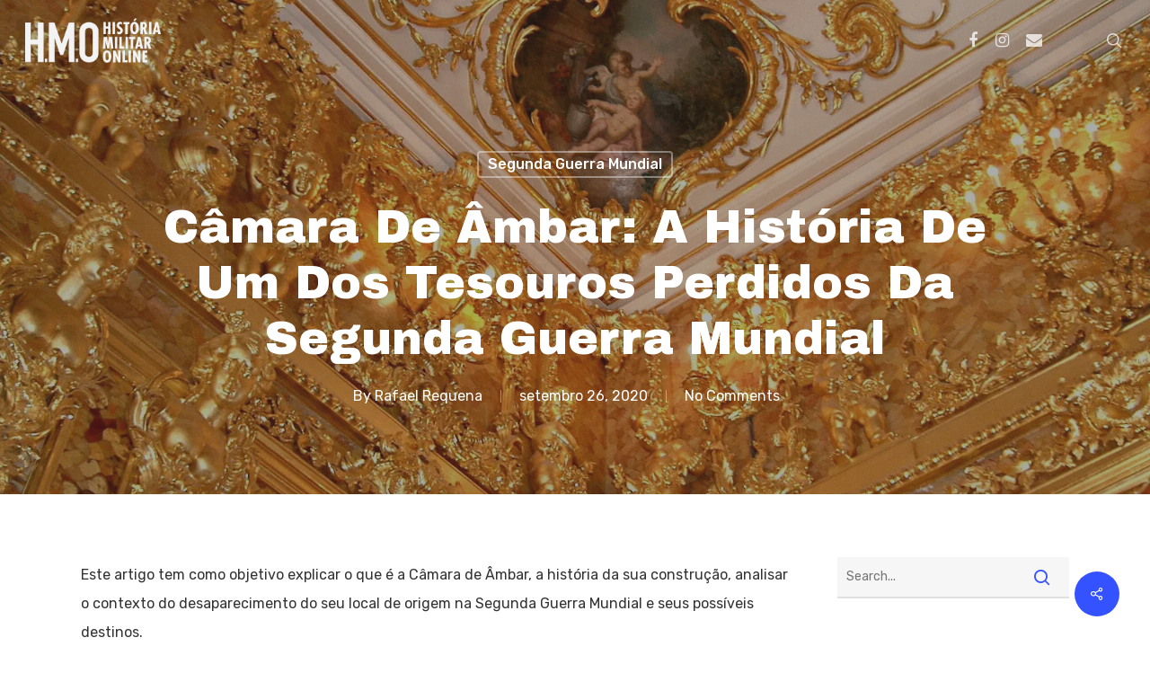

--- FILE ---
content_type: text/html; charset=UTF-8
request_url: https://historiamilitaronline.com.br/index.php/2020/09/26/camara-de-ambar-a-historia-de-um-dos-tesouros-perdidos-da-segunda-guerra-mundial/
body_size: 16686
content:
<!doctype html><html lang="pt-BR" class="no-js"><head><meta charset="UTF-8"><meta name="viewport" content="width=device-width, initial-scale=1, maximum-scale=1, user-scalable=0"/><meta name='robots' content='index, follow, max-image-preview:large, max-snippet:-1, max-video-preview:-1'/><link media="all" href="https://historiamilitaronline.com.br/wp-content/cache/autoptimize/css/autoptimize_bf5ce0aae4bc63b7cef1522024befc16.css" rel="stylesheet"><title>Câmara de Âmbar: A História de um dos tesouros perdidos da Segunda Guerra Mundial - História Militar Online</title><link rel="canonical" href="https://historiamilitaronline.com.br/index.php/2020/09/26/camara-de-ambar-a-historia-de-um-dos-tesouros-perdidos-da-segunda-guerra-mundial/"/><meta property="og:locale" content="pt_BR"/><meta property="og:type" content="article"/><meta property="og:title" content="Câmara de Âmbar: A História de um dos tesouros perdidos da Segunda Guerra Mundial - História Militar Online"/><meta property="og:url" content="https://historiamilitaronline.com.br/index.php/2020/09/26/camara-de-ambar-a-historia-de-um-dos-tesouros-perdidos-da-segunda-guerra-mundial/"/><meta property="og:site_name" content="História Militar Online"/><meta property="article:published_time" content="2020-09-26T12:09:51+00:00"/><meta property="article:modified_time" content="2024-11-08T17:04:48+00:00"/><meta property="og:image" content="https://historiamilitaronline.com.br/wp-content/uploads/2020/09/Capa-2.jpg"/><meta property="og:image:width" content="1600"/><meta property="og:image:height" content="1200"/><meta property="og:image:type" content="image/jpeg"/><meta name="author" content="Rafael Requena"/><meta name="twitter:card" content="summary_large_image"/><meta name="twitter:label1" content="Escrito por"/><meta name="twitter:data1" content="Rafael Requena"/><meta name="twitter:label2" content="Est. tempo de leitura"/><meta name="twitter:data2" content="14 minutos"/> <script type="application/ld+json" class="yoast-schema-graph">{"@context":"https://schema.org","@graph":[{"@type":"WebPage","@id":"https://historiamilitaronline.com.br/index.php/2020/09/26/camara-de-ambar-a-historia-de-um-dos-tesouros-perdidos-da-segunda-guerra-mundial/","url":"https://historiamilitaronline.com.br/index.php/2020/09/26/camara-de-ambar-a-historia-de-um-dos-tesouros-perdidos-da-segunda-guerra-mundial/","name":"Câmara de Âmbar: A História de um dos tesouros perdidos da Segunda Guerra Mundial - História Militar Online","isPartOf":{"@id":"https://historiamilitaronline.com.br/#website"},"primaryImageOfPage":{"@id":"https://historiamilitaronline.com.br/index.php/2020/09/26/camara-de-ambar-a-historia-de-um-dos-tesouros-perdidos-da-segunda-guerra-mundial/#primaryimage"},"image":{"@id":"https://historiamilitaronline.com.br/index.php/2020/09/26/camara-de-ambar-a-historia-de-um-dos-tesouros-perdidos-da-segunda-guerra-mundial/#primaryimage"},"thumbnailUrl":"https://historiamilitaronline.com.br/wp-content/uploads/2020/09/Capa-2.jpg","datePublished":"2020-09-26T12:09:51+00:00","dateModified":"2024-11-08T17:04:48+00:00","author":{"@id":"https://historiamilitaronline.com.br/#/schema/person/f921fb9d5ed22c385a48d42634f739c6"},"breadcrumb":{"@id":"https://historiamilitaronline.com.br/index.php/2020/09/26/camara-de-ambar-a-historia-de-um-dos-tesouros-perdidos-da-segunda-guerra-mundial/#breadcrumb"},"inLanguage":"pt-BR","potentialAction":[{"@type":"ReadAction","target":["https://historiamilitaronline.com.br/index.php/2020/09/26/camara-de-ambar-a-historia-de-um-dos-tesouros-perdidos-da-segunda-guerra-mundial/"]}]},{"@type":"ImageObject","inLanguage":"pt-BR","@id":"https://historiamilitaronline.com.br/index.php/2020/09/26/camara-de-ambar-a-historia-de-um-dos-tesouros-perdidos-da-segunda-guerra-mundial/#primaryimage","url":"https://historiamilitaronline.com.br/wp-content/uploads/2020/09/Capa-2.jpg","contentUrl":"https://historiamilitaronline.com.br/wp-content/uploads/2020/09/Capa-2.jpg","width":1600,"height":1200,"caption":"Câmara de Âmbar"},{"@type":"BreadcrumbList","@id":"https://historiamilitaronline.com.br/index.php/2020/09/26/camara-de-ambar-a-historia-de-um-dos-tesouros-perdidos-da-segunda-guerra-mundial/#breadcrumb","itemListElement":[{"@type":"ListItem","position":1,"name":"Início","item":"https://historiamilitaronline.com.br/"},{"@type":"ListItem","position":2,"name":"Câmara de Âmbar: A História de um dos tesouros perdidos da Segunda Guerra Mundial"}]},{"@type":"WebSite","@id":"https://historiamilitaronline.com.br/#website","url":"https://historiamilitaronline.com.br/","name":"História Militar Online","description":"De Volta Ao Passado","potentialAction":[{"@type":"SearchAction","target":{"@type":"EntryPoint","urlTemplate":"https://historiamilitaronline.com.br/?s={search_term_string}"},"query-input":{"@type":"PropertyValueSpecification","valueRequired":true,"valueName":"search_term_string"}}],"inLanguage":"pt-BR"},{"@type":"Person","@id":"https://historiamilitaronline.com.br/#/schema/person/f921fb9d5ed22c385a48d42634f739c6","name":"Rafael Requena","image":{"@type":"ImageObject","inLanguage":"pt-BR","@id":"https://historiamilitaronline.com.br/#/schema/person/image/","url":"https://historiamilitaronline.com.br/wp-content/uploads/2024/11/koba-100x100.jpg","contentUrl":"https://historiamilitaronline.com.br/wp-content/uploads/2024/11/koba-100x100.jpg","caption":"Rafael Requena"},"url":"https://historiamilitaronline.com.br/index.php/author/kobalski/"}]}</script> <link rel='dns-prefetch' href='//fonts.googleapis.com'/><link rel="alternate" type="application/rss+xml" title="Feed para História Militar Online &raquo;" href="https://historiamilitaronline.com.br/index.php/feed/"/><link rel="alternate" type="application/rss+xml" title="Feed de comentários para História Militar Online &raquo;" href="https://historiamilitaronline.com.br/index.php/comments/feed/"/><link rel="alternate" type="application/rss+xml" title="Feed de comentários para História Militar Online &raquo; Câmara de Âmbar: A História de um dos tesouros perdidos da Segunda Guerra Mundial" href="https://historiamilitaronline.com.br/index.php/2020/09/26/camara-de-ambar-a-historia-de-um-dos-tesouros-perdidos-da-segunda-guerra-mundial/feed/"/><link rel="alternate" title="oEmbed (JSON)" type="application/json+oembed" href="https://historiamilitaronline.com.br/index.php/wp-json/oembed/1.0/embed?url=https%3A%2F%2Fhistoriamilitaronline.com.br%2Findex.php%2F2020%2F09%2F26%2Fcamara-de-ambar-a-historia-de-um-dos-tesouros-perdidos-da-segunda-guerra-mundial%2F"/><link rel="alternate" title="oEmbed (XML)" type="text/xml+oembed" href="https://historiamilitaronline.com.br/index.php/wp-json/oembed/1.0/embed?url=https%3A%2F%2Fhistoriamilitaronline.com.br%2Findex.php%2F2020%2F09%2F26%2Fcamara-de-ambar-a-historia-de-um-dos-tesouros-perdidos-da-segunda-guerra-mundial%2F&#038;format=xml"/><link rel='stylesheet' id='nectar_default_font_open_sans-css' href='https://fonts.googleapis.com/css?family=Open+Sans%3A300%2C400%2C600%2C700&#038;subset=latin%2Clatin-ext' type='text/css' media='all'/><link rel='stylesheet' id='salient-wp-menu-dynamic-css' href='https://historiamilitaronline.com.br/wp-content/cache/autoptimize/css/autoptimize_single_69a0022c4348cbd4d3c50a78a62e90ac.css?ver=5440' type='text/css' media='all'/><link rel='stylesheet' id='redux-google-fonts-salient_redux-css' href='https://fonts.googleapis.com/css?family=Rubik%3A500%2C700%2C400%7CArchivo+Black%3A400%7CNunito%3A400italic%2C400%7CMontserrat%3A500&#038;subset=latin&#038;ver=1617029659' type='text/css' media='all'/> <script type="text/javascript" src="https://historiamilitaronline.com.br/wp-includes/js/jquery/jquery.min.js,qver=3.7.1.pagespeed.jm.PoWN7KAtLT.js" id="jquery-core-js"></script> <script type="text/javascript" id="wc-captcha-frontend-script-js-extra">var ajax_obj={"ajaxurl":"https://historiamilitaronline.com.br/wp-admin/admin-ajax.php","nonce":"387eaecf39"};</script> <link rel="EditURI" type="application/rsd+xml" title="RSD" href="https://historiamilitaronline.com.br/xmlrpc.php?rsd"/>  <script id="mcjs">!function(c,h,i,m,p){m=c.createElement(h),p=c.getElementsByTagName(h)[0],m.async=1,m.src=i,p.parentNode.insertBefore(m,p)}(document,"script","https://chimpstatic.com/mcjs-connected/js/users/c8e06ebf02bf23924d7de2a8c/d176a2eb7242e3246b70a6fb7.js");</script>    <script>(function(w,d,s,l,i){w[l]=w[l]||[];w[l].push({'gtm.start':new Date().getTime(),event:'gtm.js'});var f=d.getElementsByTagName(s)[0],j=d.createElement(s),dl=l!='dataLayer'?'&l='+l:'';j.async=true;j.src='https://www.googletagmanager.com/gtm.js?id='+i+dl;f.parentNode.insertBefore(j,f);})(window,document,'script','dataLayer','GTM-5ZZ6N3M');</script> <script type="text/javascript">var root=document.getElementsByTagName("html")[0];root.setAttribute("class","js");</script> <script async src="https://www.googletagmanager.com/gtag/js?id=UA-63523653-1"></script> <script>window.dataLayer=window.dataLayer||[];function gtag(){dataLayer.push(arguments);}gtag('js',new Date());gtag('config','UA-63523653-1');</script> <meta name="generator" content="Powered by WPBakery Page Builder - drag and drop page builder for WordPress."/><link rel="icon" href="https://historiamilitaronline.com.br/wp-content/uploads/2018/12/cropped-favicon-1-32x32.png" sizes="32x32"/><link rel="icon" href="https://historiamilitaronline.com.br/wp-content/uploads/2018/12/cropped-favicon-1-192x192.png" sizes="192x192"/><link rel="apple-touch-icon" href="https://historiamilitaronline.com.br/wp-content/uploads/2018/12/cropped-favicon-1-180x180.png"/><meta name="msapplication-TileImage" content="https://historiamilitaronline.com.br/wp-content/uploads/2018/12/cropped-favicon-1-270x270.png"/> <noscript><style>.wpb_animate_when_almost_visible{opacity:1}</style></noscript></head><body data-rsssl=1 class="wp-singular post-template-default single single-post postid-7322 single-format-standard wp-theme-salient ascend wpb-js-composer js-comp-ver-6.6.0 vc_responsive" data-footer-reveal="1" data-footer-reveal-shadow="large_2" data-header-format="centered-menu" data-body-border="off" data-boxed-style="" data-header-breakpoint="1000" data-dropdown-style="minimal" data-cae="easeOutQuart" data-cad="700" data-megamenu-width="contained" data-aie="zoom-out" data-ls="magnific" data-apte="standard" data-hhun="0" data-fancy-form-rcs="default" data-form-style="minimal" data-form-submit="regular" data-is="minimal" data-button-style="slightly_rounded_shadow" data-user-account-button="false" data-flex-cols="true" data-col-gap="default" data-header-inherit-rc="false" data-header-search="true" data-animated-anchors="true" data-ajax-transitions="true" data-full-width-header="true" data-slide-out-widget-area="false" data-slide-out-widget-area-style="fullscreen" data-user-set-ocm="off" data-loading-animation="spin" data-bg-header="true" data-responsive="1" data-ext-responsive="true" data-ext-padding="90" data-header-resize="1" data-header-color="custom" data-cart="false" data-remove-m-parallax="1" data-remove-m-video-bgs="" data-m-animate="0" data-force-header-trans-color="light" data-smooth-scrolling="0" data-permanent-transparent="false"> <script type="text/javascript">(function(window,document){if(navigator.userAgent.match(/(Android|iPod|iPhone|iPad|BlackBerry|IEMobile|Opera Mini)/)){document.body.className+=" using-mobile-browser ";}if(!("ontouchstart"in window)){var body=document.querySelector("body");var winW=window.innerWidth;var bodyW=body.clientWidth;if(winW>bodyW+4){body.setAttribute("style","--scroll-bar-w: "+(winW-bodyW-4)+"px");}else{body.setAttribute("style","--scroll-bar-w: 0px");}}})(window,document);</script><a href="#ajax-content-wrap" class="nectar-skip-to-content">Skip to main content</a><div id="ajax-loading-screen" data-disable-mobile="1" data-disable-fade-on-click="0" data-effect="standard" data-method="standard"><div class="loading-icon spin"><div class="material-icon"><div class="spinner"><div class="right-side"><div class="bar"></div></div><div class="left-side"><div class="bar"></div></div></div><div class="spinner color-2"><div class="right-side"><div class="bar"></div></div><div class="left-side"><div class="bar"></div></div></div></div></div></div><div id="header-space" data-header-mobile-fixed='1'></div><div id="header-outer" data-has-menu="false" data-has-buttons="yes" data-header-button_style="default" data-using-pr-menu="false" data-mobile-fixed="1" data-ptnm="false" data-lhe="animated_underline" data-user-set-bg="#ffffff" data-format="centered-menu" data-permanent-transparent="false" data-megamenu-rt="1" data-remove-fixed="0" data-header-resize="1" data-cart="false" data-transparency-option="" data-box-shadow="large" data-shrink-num="6" data-using-secondary="0" data-using-logo="1" data-logo-height="50" data-m-logo-height="24" data-padding="20" data-full-width="true" data-condense="false" data-transparent-header="true" data-transparent-shadow-helper="false" data-remove-border="true" class="transparent"><header id="top"><div class="container"><div class="row"><div class="col span_3"> <a id="logo" href="https://historiamilitaronline.com.br" data-supplied-ml-starting-dark="false" data-supplied-ml-starting="false" data-supplied-ml="false"> <img class="stnd skip-lazy default-logo" width="388" height="139" alt="História Militar Online" src="https://historiamilitaronline.com.br/wp-content/uploads/2018/12/PNG-MAIOR.png" srcset="https://historiamilitaronline.com.br/wp-content/uploads/2018/12/PNG-MAIOR.png 1x, https://historiamilitaronline.com.br/wp-content/uploads/2018/12/PNG-MAIOR.png 2x"/><img class="starting-logo skip-lazy default-logo" width="422" height="140" alt="História Militar Online" src="https://historiamilitaronline.com.br/wp-content/uploads/2018/12/Logo-HMO-web-menor-branco.png" srcset="https://historiamilitaronline.com.br/wp-content/uploads/2018/12/Logo-HMO-web-menor-branco.png 1x, https://historiamilitaronline.com.br/wp-content/uploads/2018/12/Logo-HMO-web-menor-branco.png 2x"/><img class="starting-logo dark-version skip-lazy default-logo" width="422" height="140" alt="História Militar Online" src="https://historiamilitaronline.com.br/wp-content/uploads/2018/12/Logo-HMO-web-menor-preto.png" srcset="https://historiamilitaronline.com.br/wp-content/uploads/2018/12/Logo-HMO-web-menor-preto.png 1x, https://historiamilitaronline.com.br/wp-content/uploads/2018/12/Logo-HMO-web-menor-preto.png 2x"/> </a></div><div class="col span_9 col_last"> <a class="mobile-search" href="#searchbox"><span class="nectar-icon icon-salient-search" aria-hidden="true"></span><span class="screen-reader-text">search</span></a><nav><ul class="sf-menu"><li class="no-menu-assigned"><a href="#">No menu assigned</a></li></ul><ul class="buttons sf-menu" data-user-set-ocm="off"><li id="social-in-menu" class="button_social_group"><a target="_blank" href="https://www.facebook.com/historiamilitaronline/?ref=bookmarks"><span class="screen-reader-text">facebook</span><i class="fa fa-facebook" aria-hidden="true"></i> </a><a target="_blank" href="https://instagram.com/historiamilitaronlineoficial"><span class="screen-reader-text">instagram</span><i class="fa fa-instagram" aria-hidden="true"></i> </a><a href="https://historiamilitaronline.com.br/index.php/contato/"><span class="screen-reader-text">email</span><i class="fa fa-envelope" aria-hidden="true"></i> </a></li><li id="search-btn"><div><a href="#searchbox"><span class="icon-salient-search" aria-hidden="true"></span><span class="screen-reader-text">search</span></a></div></li></ul></nav><div class="logo-spacing" data-using-image="true"><img class="hidden-logo" alt="História Militar Online" width="388" height="139" src="https://historiamilitaronline.com.br/wp-content/uploads/2018/12/PNG-MAIOR.png"/></div></div></div></div></header></div><div id="search-outer" class="nectar"><div id="search"><div class="container"><div id="search-box"><div class="inner-wrap"><div class="col span_12"><form role="search" action="https://historiamilitaronline.com.br/" method="GET"> <input type="text" name="s" value="Start Typing..." aria-label="Search" data-placeholder="Start Typing..."/> <span><i>Press enter to begin your search</i></span></form></div></div></div><div id="close"><a href="#"><span class="screen-reader-text">Close Search</span> <span class="icon-salient-x" aria-hidden="true"></span> </a></div></div></div></div><div id="ajax-content-wrap"><div id="page-header-wrap" data-animate-in-effect="zoom-out" data-midnight="light" class="" style="height: 550px;"><div id="page-header-bg" class=" hentry" data-post-hs="default_minimal" data-padding-amt="normal" data-animate-in-effect="zoom-out" data-midnight="light" data-text-effect="" data-bg-pos="center" data-alignment="left" data-alignment-v="middle" data-parallax="0" data-height="550" style="height:550px;"><div class="page-header-bg-image-wrap" id="nectar-page-header-p-wrap" data-parallax-speed="fast"><div class="page-header-bg-image" style="background-image: url(https://historiamilitaronline.com.br/wp-content/uploads/2020/09/Capa-2.jpg.webp);"></div></div><div class="container"><img class="hidden-social-img" src="https://historiamilitaronline.com.br/wp-content/uploads/2020/09/Capa-2.jpg.webp" alt="Câmara de Âmbar: A História de um dos tesouros perdidos da Segunda Guerra Mundial"/><div class="row"><div class="col span_6 section-title blog-title" data-remove-post-date="0" data-remove-post-author="0" data-remove-post-comment-number="0"><div class="inner-wrap"> <a class="segunda-guerra-mundial" href="https://historiamilitaronline.com.br/index.php/category/segunda-guerra-mundial/">Segunda Guerra Mundial</a><h1 class="entry-title">Câmara de Âmbar: A História de um dos tesouros perdidos da Segunda Guerra Mundial</h1><div id="single-below-header" data-hide-on-mobile="false"> <span class="meta-author vcard author"><span class="fn"><span class="author-leading">By</span> <a href="https://historiamilitaronline.com.br/index.php/author/kobalski/" title="Posts de Rafael Requena" rel="author">Rafael Requena</a></span></span><span class="meta-date date published">setembro 26, 2020</span><span class="meta-date date updated rich-snippet-hidden">novembro 8th, 2024</span><span class="meta-comment-count"><a href="https://historiamilitaronline.com.br/index.php/2020/09/26/camara-de-ambar-a-historia-de-um-dos-tesouros-perdidos-da-segunda-guerra-mundial/#respond">No Comments</a></span></div></div></div></div></div></div></div><div class="container-wrap" data-midnight="dark" data-remove-post-date="0" data-remove-post-author="0" data-remove-post-comment-number="0"><div class="container main-content"><div class="row"><div class="post-area col  span_9"><article id="post-7322" class="post-7322 post type-post status-publish format-standard has-post-thumbnail category-segunda-guerra-mundial tag-nazismo tag-urss"><div class="inner-wrap"><div class="post-content" data-hide-featured-media="1"><div class="content-inner"><div id="fws_6969a3c07baa1" data-column-margin="default" data-midnight="dark" class="wpb_row vc_row-fluid vc_row  " style="padding-top: 0px; padding-bottom: 0px; "><div class="row-bg-wrap" data-bg-animation="none" data-bg-overlay="false"><div class="inner-wrap"><div class="row-bg" style=""></div></div></div><div class="row_col_wrap_12 col span_12 dark left"><div class="vc_col-sm-12 wpb_column column_container vc_column_container col no-extra-padding inherit_tablet inherit_phone " data-padding-pos="all" data-has-bg-color="false" data-bg-color="" data-bg-opacity="1" data-animation="" data-delay="0"><div class="vc_column-inner"><div class="wpb_wrapper"><div class="wpb_text_column wpb_content_element "><div class="wpb_wrapper"><p>Este artigo tem como objetivo explicar o que é a Câmara de Âmbar, a história da sua construção, analisar o contexto do desaparecimento do seu local de origem na Segunda Guerra Mundial e seus possíveis destinos.</p></div></div></div></div></div></div></div><div id="fws_6969a3c07c8f2" data-column-margin="default" data-midnight="dark" class="wpb_row vc_row-fluid vc_row  " style="padding-top: 0px; padding-bottom: 0px; "><div class="row-bg-wrap" data-bg-animation="none" data-bg-overlay="false"><div class="inner-wrap"><div class="row-bg" style=""></div></div></div><div class="row_col_wrap_12 col span_12 dark left"><div class="vc_col-sm-12 wpb_column column_container vc_column_container col no-extra-padding inherit_tablet inherit_phone " data-padding-pos="all" data-has-bg-color="false" data-bg-color="" data-bg-opacity="1" data-animation="" data-delay="0"><div class="vc_column-inner"><div class="wpb_wrapper"><div class="wpb_text_column wpb_content_element "><div class="wpb_wrapper"><p>A Câmara de Âmbar é um conjunto de painéis em âmbar (resina fóssil muito usada para a manufatura de objetos ornamentais) e espelhos folheados a ouro. Ela foi fixada no Palácio de Catarina em Tsarskoie Selo (atual Púchkin), aproximadamente 30 km de São Petesburgo, como um presente de Frederico Guilherme I da Prússia ao Czar Pedro I da Rússia, no início do século XVIII.  Para muitos especialistas, pode ser considerado a oitava maravilha do mundo e é avaliada em mais de meio bilhão de dólares.</p></div></div></div></div></div></div></div><div id="fws_6969a3c07cea6" data-column-margin="default" data-midnight="dark" class="wpb_row vc_row-fluid vc_row  " style="padding-top: 0px; padding-bottom: 0px; "><div class="row-bg-wrap" data-bg-animation="none" data-bg-overlay="false"><div class="inner-wrap"><div class="row-bg" style=""></div></div></div><div class="row_col_wrap_12 col span_12 dark left"><div class="vc_col-sm-12 wpb_column column_container vc_column_container col no-extra-padding inherit_tablet inherit_phone " data-padding-pos="all" data-has-bg-color="false" data-bg-color="" data-bg-opacity="1" data-animation="" data-delay="0"><div class="vc_column-inner"><div class="wpb_wrapper"><div class="wpb_video_widget wpb_content_element vc_clearfix   vc_video-aspect-ratio-169 vc_video-el-width-100 vc_video-align-center"><div class="wpb_wrapper"><div class="wpb_video_wrapper"><iframe title="The Amber Room - &quot;Eighth Wonder of the World&quot;, Catherine Palace, Tsar&#039;s Village, summer 2017" width="1080" height="608" src="https://www.youtube.com/embed/-x2w2-7aTOs?feature=oembed" frameborder="0" allow="accelerometer; autoplay; clipboard-write; encrypted-media; gyroscope; picture-in-picture" allowfullscreen></iframe></div></div></div><div class="wpb_text_column wpb_content_element "><div class="wpb_wrapper"><p style="text-align: center;">Câmara de Âmbar</p></div></div></div></div></div></div></div><div id="fws_6969a3c07de9e" data-column-margin="default" data-midnight="dark" class="wpb_row vc_row-fluid vc_row  " style="padding-top: 0px; padding-bottom: 0px; "><div class="row-bg-wrap" data-bg-animation="none" data-bg-overlay="false"><div class="inner-wrap"><div class="row-bg" style=""></div></div></div><div class="row_col_wrap_12 col span_12 dark left"><div class="vc_col-sm-12 wpb_column column_container vc_column_container col no-extra-padding inherit_tablet inherit_phone " data-padding-pos="all" data-has-bg-color="false" data-bg-color="" data-bg-opacity="1" data-animation="" data-delay="0"><div class="vc_column-inner"><div class="wpb_wrapper"><div class="wpb_text_column wpb_content_element "><div class="wpb_wrapper"><p>A Câmara de Âmbar ficou no Palácio de Catarina até 1941, quando houve a invasão dos Nazistas à URSS, e a cidade Púchkin, foi conquistada pelo exército alemão.</p></div></div></div></div></div></div></div><div id="fws_6969a3c07e486" data-column-margin="default" data-midnight="dark" class="wpb_row vc_row-fluid vc_row  " style="padding-top: 0px; padding-bottom: 0px; "><div class="row-bg-wrap" data-bg-animation="none" data-bg-overlay="false"><div class="inner-wrap"><div class="row-bg" style=""></div></div></div><div class="row_col_wrap_12 col span_12 dark left"><div class="vc_col-sm-12 wpb_column column_container vc_column_container col no-extra-padding inherit_tablet inherit_phone " data-padding-pos="all" data-has-bg-color="false" data-bg-color="" data-bg-opacity="1" data-animation="" data-delay="0"><div class="vc_column-inner"><div class="wpb_wrapper"><div class="wpb_text_column wpb_content_element "><div class="wpb_wrapper"><h2><u>Contexto da Segunda Guerra Mundial</u></h2></div></div></div></div></div></div></div><div id="fws_6969a3c07ea77" data-column-margin="default" data-midnight="dark" class="wpb_row vc_row-fluid vc_row  " style="padding-top: 0px; padding-bottom: 0px; "><div class="row-bg-wrap" data-bg-animation="none" data-bg-overlay="false"><div class="inner-wrap"><div class="row-bg" style=""></div></div></div><div class="row_col_wrap_12 col span_12 dark left"><div class="vc_col-sm-12 wpb_column column_container vc_column_container col no-extra-padding inherit_tablet inherit_phone " data-padding-pos="all" data-has-bg-color="false" data-bg-color="" data-bg-opacity="1" data-animation="" data-delay="0"><div class="vc_column-inner"><div class="wpb_wrapper"><div class="wpb_text_column wpb_content_element "><div class="wpb_wrapper"><p>O ano de 1941 na Europa tinha como característica, o controle alemão de praticamente a totalidade dos países do oeste europeu, com exceção da Inglaterra. Nesse sentido, sem a possibilidade de grandes avanços a Alemanha, posicionou suas forças para a conquista do leste europeu, principalmente a URSS, no qual existia um tratado de não-agressão, conhecido como Pacto Molotov–Ribbentrop (assinado pelos Ministros das duas nações Viatcheslav Molotov e Joachim von Ribbentrop).</p></div></div></div></div></div></div></div><div id="fws_6969a3c07f07e" data-column-margin="default" data-midnight="dark" class="wpb_row vc_row-fluid vc_row  " style="padding-top: 0px; padding-bottom: 0px; "><div class="row-bg-wrap" data-bg-animation="none" data-bg-overlay="false"><div class="inner-wrap"><div class="row-bg" style=""></div></div></div><div class="row_col_wrap_12 col span_12 dark left"><div class="vc_col-sm-12 wpb_column column_container vc_column_container col no-extra-padding inherit_tablet inherit_phone " data-padding-pos="all" data-has-bg-color="false" data-bg-color="" data-bg-opacity="1" data-animation="" data-delay="0"><div class="vc_column-inner"><div class="wpb_wrapper"><div class="wpb_text_column wpb_content_element "><div class="wpb_wrapper"><p>Nesse ano, a Alemanha iniciou uma das maiores campanhas da Segunda Guerra Mundial conhecida como Operação Barbarossa. A Operação Barbarossa envolveu um grande esforço de Guerra pelos alemães, com aproximadamente 3 milhões de homens, dividido em 3 Grupos de Exércitos, para a conquista de Kiev, Leningrado e Moscou.</p></div></div></div></div></div></div></div><div id="fws_6969a3c07f611" data-column-margin="default" data-midnight="dark" class="wpb_row vc_row-fluid vc_row  " style="padding-top: 0px; padding-bottom: 0px; "><div class="row-bg-wrap" data-bg-animation="none" data-bg-overlay="false"><div class="inner-wrap"><div class="row-bg" style=""></div></div></div><div class="row_col_wrap_12 col span_12 dark left"><div class="vc_col-sm-12 wpb_column column_container vc_column_container col no-extra-padding inherit_tablet inherit_phone " data-padding-pos="all" data-has-bg-color="false" data-bg-color="" data-bg-opacity="1" data-animation="" data-delay="0"><div class="vc_column-inner"><div class="wpb_wrapper"><div class="img-with-aniamtion-wrap center" data-max-width="100%" data-max-width-mobile="default" data-shadow="none" data-animation="fade-in"><div class="inner"><div class="hover-wrap"><div class="hover-wrap-inner"> <img fetchpriority="high" decoding="async" class="img-with-animation skip-lazy " data-delay="0" height="768" width="1024" data-animation="fade-in" src="https://historiamilitaronline.com.br/wp-content/uploads/2020/09/Operacao-Barbarossa.jpg.webp" alt="" srcset="https://historiamilitaronline.com.br/wp-content/uploads/2020/09/Operacao-Barbarossa.jpg.webp 1024w, https://historiamilitaronline.com.br/wp-content/uploads/2020/09/Operacao-Barbarossa-300x225.jpg.webp 300w, https://historiamilitaronline.com.br/wp-content/uploads/2020/09/Operacao-Barbarossa-768x576.jpg.webp 768w" sizes="(min-width: 1450px) 75vw, (min-width: 1000px) 85vw, 100vw"/></div></div></div></div><div class="wpb_text_column wpb_content_element "><div class="wpb_wrapper"><p style="text-align: center;">Operação Barbarossa</p></div></div></div></div></div></div></div><div id="fws_6969a3c081492" data-column-margin="default" data-midnight="dark" class="wpb_row vc_row-fluid vc_row  " style="padding-top: 0px; padding-bottom: 0px; "><div class="row-bg-wrap" data-bg-animation="none" data-bg-overlay="false"><div class="inner-wrap"><div class="row-bg" style=""></div></div></div><div class="row_col_wrap_12 col span_12 dark left"><div class="vc_col-sm-12 wpb_column column_container vc_column_container col no-extra-padding inherit_tablet inherit_phone " data-padding-pos="all" data-has-bg-color="false" data-bg-color="" data-bg-opacity="1" data-animation="" data-delay="0"><div class="vc_column-inner"><div class="wpb_wrapper"><div class="wpb_text_column wpb_content_element "><div class="wpb_wrapper"><p>O objetivo era destruir o comunismo e escravizar os povos eslavos. Para isso, Hitler acreditava que poderia derrotar os Soviéticos em poucas semanas com a sua Blitzkrieg.</p></div></div></div></div></div></div></div><div id="fws_6969a3c081a68" data-column-margin="default" data-midnight="dark" class="wpb_row vc_row-fluid vc_row  " style="padding-top: 0px; padding-bottom: 0px; "><div class="row-bg-wrap" data-bg-animation="none" data-bg-overlay="false"><div class="inner-wrap"><div class="row-bg" style=""></div></div></div><div class="row_col_wrap_12 col span_12 dark left"><div class="vc_col-sm-12 wpb_column column_container vc_column_container col no-extra-padding inherit_tablet inherit_phone " data-padding-pos="all" data-has-bg-color="false" data-bg-color="" data-bg-opacity="1" data-animation="" data-delay="0"><div class="vc_column-inner"><div class="wpb_wrapper"><div class="wpb_text_column wpb_content_element "><div class="wpb_wrapper"><p>O Conflito entre as duas nações teve, no primeiro momento, uma grande vitória dos alemães conquistando Kiev, mas o tempo perdido nas batalhas foi importante para os rumos da guerra. As resistências dos militares soviéticos na defesa dos territórios da URSS tiveram um “velho” aliado, o frio, como foi no tempo da invasão de Napoleão Bonaparte.</p></div></div></div></div></div></div></div><div id="fws_6969a3c08201f" data-column-margin="default" data-midnight="dark" class="wpb_row vc_row-fluid vc_row  " style="padding-top: 0px; padding-bottom: 0px; "><div class="row-bg-wrap" data-bg-animation="none" data-bg-overlay="false"><div class="inner-wrap"><div class="row-bg" style=""></div></div></div><div class="row_col_wrap_12 col span_12 dark center"><div class="vc_col-sm-12 wpb_column column_container vc_column_container col no-extra-padding inherit_tablet inherit_phone " data-padding-pos="all" data-has-bg-color="false" data-bg-color="" data-bg-opacity="1" data-animation="" data-delay="0"><div class="vc_column-inner"><div class="wpb_wrapper"> <a class="nectar-button large regular accent-color  regular-button" style="" href="https://historiamilitaronline.com.br/index.php/2019/01/16/napoleao-bonaparte-e-a-sua-derrota-na-campanha-da-russia-1812/" data-color-override="false" data-hover-color-override="false" data-hover-text-color-override="#fff"><span>Clique Aqui para Ler o Artigo sobre Napoleão Bonaparte e a sua derrota na Campanha da Rússia (1812)</span></a></div></div></div></div></div><div id="fws_6969a3c082b10" data-column-margin="default" data-midnight="dark" class="wpb_row vc_row-fluid vc_row  " style="padding-top: 0px; padding-bottom: 0px; "><div class="row-bg-wrap" data-bg-animation="none" data-bg-overlay="false"><div class="inner-wrap"><div class="row-bg" style=""></div></div></div><div class="row_col_wrap_12 col span_12 dark left"><div class="vc_col-sm-12 wpb_column column_container vc_column_container col no-extra-padding inherit_tablet inherit_phone " data-padding-pos="all" data-has-bg-color="false" data-bg-color="" data-bg-opacity="1" data-animation="" data-delay="0"><div class="vc_column-inner"><div class="wpb_wrapper"><div class="wpb_text_column wpb_content_element "><div class="wpb_wrapper"><p>As duas frentes de Batalhas na URSS feitas pelos alemães, em Leningrado (entre 1941 e 1944) e Moscou (entre 1941 e 1942), encontraram um grupo de militares soviéticos obstinados em defender o local, o que provocou uma grande perda de tempos para os alemães. Com a chegada do rigoroso inverno, houve uma grande perda de militares alemães na região, devido ao frio e aos cercos criados pelos soviéticos.</p></div></div></div></div></div></div></div><div id="fws_6969a3c0830d1" data-column-margin="default" data-midnight="dark" class="wpb_row vc_row-fluid vc_row  " style="padding-top: 0px; padding-bottom: 0px; "><div class="row-bg-wrap" data-bg-animation="none" data-bg-overlay="false"><div class="inner-wrap"><div class="row-bg" style=""></div></div></div><div class="row_col_wrap_12 col span_12 dark left"><div class="vc_col-sm-12 wpb_column column_container vc_column_container col no-extra-padding inherit_tablet inherit_phone " data-padding-pos="all" data-has-bg-color="false" data-bg-color="" data-bg-opacity="1" data-animation="" data-delay="0"><div class="vc_column-inner"><div class="wpb_wrapper"><div class="wpb_text_column wpb_content_element "><div class="wpb_wrapper"><p>A Alemanha, mesmo conquistando uma parte do território soviético, não conseguiu conquistar seus objetivos, a conquista dessas duas cidades. Entretanto, tiveram tempo de dominar e saquear diversos territórios dentro da URSS, como a Câmara de Âmbar.</p></div></div></div></div></div></div></div><div id="fws_6969a3c083663" data-column-margin="default" data-midnight="dark" class="wpb_row vc_row-fluid vc_row  " style="padding-top: 0px; padding-bottom: 0px; "><div class="row-bg-wrap" data-bg-animation="none" data-bg-overlay="false"><div class="inner-wrap"><div class="row-bg" style=""></div></div></div><div class="row_col_wrap_12 col span_12 dark left"><div class="vc_col-sm-12 wpb_column column_container vc_column_container col no-extra-padding inherit_tablet inherit_phone " data-padding-pos="all" data-has-bg-color="false" data-bg-color="" data-bg-opacity="1" data-animation="" data-delay="0"><div class="vc_column-inner"><div class="wpb_wrapper"><div class="wpb_text_column wpb_content_element "><div class="wpb_wrapper"><p>Após a Câmara de Âmbar ter sido encontrada pelas tropas alemãs em 1941, ela acabou desmontada e enviada para o castelo de Königsberg, (atual Kaliningrado). A região de Königsberg, que hoje é localizada entre a Lituânia, Belarus e Polônia fazia parte da Alemanha, como herança do território Prussiano. Após a Segunda Guerra Mundial, o território foi integrado a URSS e posteriormente a Rússia.</p></div></div></div></div></div></div></div><div id="fws_6969a3c083c22" data-column-margin="default" data-midnight="dark" class="wpb_row vc_row-fluid vc_row  " style="padding-top: 0px; padding-bottom: 0px; "><div class="row-bg-wrap" data-bg-animation="none" data-bg-overlay="false"><div class="inner-wrap"><div class="row-bg" style=""></div></div></div><div class="row_col_wrap_12 col span_12 dark left"><div class="vc_col-sm-12 wpb_column column_container vc_column_container col no-extra-padding inherit_tablet inherit_phone " data-padding-pos="all" data-has-bg-color="false" data-bg-color="" data-bg-opacity="1" data-animation="" data-delay="0"><div class="vc_column-inner"><div class="wpb_wrapper"><div class="img-with-aniamtion-wrap center" data-max-width="100%" data-max-width-mobile="default" data-shadow="none" data-animation="fade-in"><div class="inner"><div class="hover-wrap"><div class="hover-wrap-inner"> <img decoding="async" class="img-with-animation skip-lazy " data-delay="0" height="650" width="1024" data-animation="fade-in" src="https://historiamilitaronline.com.br/wp-content/uploads/2020/09/Koenigsberger_Schlos_Nord_Ost_2.jpg.webp" alt="" srcset="https://historiamilitaronline.com.br/wp-content/uploads/2020/09/Koenigsberger_Schlos_Nord_Ost_2.jpg.webp 1024w, https://historiamilitaronline.com.br/wp-content/uploads/2020/09/Koenigsberger_Schlos_Nord_Ost_2-300x190.jpg.webp 300w, https://historiamilitaronline.com.br/wp-content/uploads/2020/09/Koenigsberger_Schlos_Nord_Ost_2-768x488.jpg.webp 768w" sizes="(min-width: 1450px) 75vw, (min-width: 1000px) 85vw, 100vw"/></div></div></div></div><div class="wpb_text_column wpb_content_element "><div class="wpb_wrapper"><p style="text-align: center;">Castelo de Königsberg</p></div></div></div></div></div></div></div><div id="fws_6969a3c084794" data-column-margin="default" data-midnight="dark" class="wpb_row vc_row-fluid vc_row  " style="padding-top: 0px; padding-bottom: 0px; "><div class="row-bg-wrap" data-bg-animation="none" data-bg-overlay="false"><div class="inner-wrap"><div class="row-bg" style=""></div></div></div><div class="row_col_wrap_12 col span_12 dark left"><div class="vc_col-sm-12 wpb_column column_container vc_column_container col no-extra-padding inherit_tablet inherit_phone " data-padding-pos="all" data-has-bg-color="false" data-bg-color="" data-bg-opacity="1" data-animation="" data-delay="0"><div class="vc_column-inner"><div class="wpb_wrapper"><div class="wpb_text_column wpb_content_element "><div class="wpb_wrapper"><p>Até a captura de Königsberg, a Câmara de Âmbar se encontrava no Castelo, mas quando os alemães começaram a perder territórios, a cidade foi bombardeada pelos Aliados e o Castelo pegou fogo. A partir desse momento, o tesouro nunca mais foi encontrado.</p></div></div></div></div></div></div></div><div id="fws_6969a3c084d30" data-column-margin="default" data-midnight="dark" class="wpb_row vc_row-fluid vc_row  " style="padding-top: 0px; padding-bottom: 0px; "><div class="row-bg-wrap" data-bg-animation="none" data-bg-overlay="false"><div class="inner-wrap"><div class="row-bg" style=""></div></div></div><div class="row_col_wrap_12 col span_12 dark left"><div class="vc_col-sm-12 wpb_column column_container vc_column_container col no-extra-padding inherit_tablet inherit_phone " data-padding-pos="all" data-has-bg-color="false" data-bg-color="" data-bg-opacity="1" data-animation="" data-delay="0"><div class="vc_column-inner"><div class="wpb_wrapper"><div class="wpb_text_column wpb_content_element "><div class="wpb_wrapper"><p>O Historiador de Arte Alemão Alfred Rohde, que administrava as coleções existentes no castelo de 1926 a 1945, informou: “os alemães mantinham a Câmara sob bons cuidados. O quarto teria até mesmo sobrevivido ao bombardeio pesado de Königsberg em 1944, quando grande parte do centro histórico da cidade ficou em chamas – isso porque a câmara havia sido desmontada e armazenada nos porões do castelo. No entanto, quando as tropas soviéticas capturaram Königsberg, em 1945, não havia qualquer vestígio da sala ou de seus elementos internos. A sala havia desaparecido.”</p></div></div></div></div></div></div></div><div id="fws_6969a3c0852c8" data-column-margin="default" data-midnight="dark" class="wpb_row vc_row-fluid vc_row  " style="padding-top: 0px; padding-bottom: 0px; "><div class="row-bg-wrap" data-bg-animation="none" data-bg-overlay="false"><div class="inner-wrap"><div class="row-bg" style=""></div></div></div><div class="row_col_wrap_12 col span_12 dark left"><div class="vc_col-sm-12 wpb_column column_container vc_column_container col no-extra-padding inherit_tablet inherit_phone " data-padding-pos="all" data-has-bg-color="false" data-bg-color="" data-bg-opacity="1" data-animation="" data-delay="0"><div class="vc_column-inner"><div class="wpb_wrapper"><div class="wpb_text_column wpb_content_element "><div class="wpb_wrapper"><p>Durante algum tempo, as pessoas acreditaram que a Câmara de Âmbar deveria ter se perdido com o fogo que destruiu o Castelo, mas em 1958, o secretário do Partido Comunista de Kaliningrado, mudou tudo. Ele garantiu,  que: “o Salão de Âmbar não tinha se consumido nas chamas dos bombardeios, mas sim pela ganância dos invasores. Foi assim que a obra de arte extraviada começou a ser tratada como espólio de guerra.”</p></div></div></div></div></div></div></div><div id="fws_6969a3c085883" data-column-margin="default" data-midnight="dark" class="wpb_row vc_row-fluid vc_row  " style="padding-top: 0px; padding-bottom: 0px; "><div class="row-bg-wrap" data-bg-animation="none" data-bg-overlay="false"><div class="inner-wrap"><div class="row-bg" style=""></div></div></div><div class="row_col_wrap_12 col span_12 dark left"><div class="vc_col-sm-12 wpb_column column_container vc_column_container col no-extra-padding inherit_tablet inherit_phone " data-padding-pos="all" data-has-bg-color="false" data-bg-color="" data-bg-opacity="1" data-animation="" data-delay="0"><div class="vc_column-inner"><div class="wpb_wrapper"><div class="wpb_text_column wpb_content_element "><div class="wpb_wrapper"><h2><u>Possíveis Destinos</u></h2></div></div></div></div></div></div></div><div id="fws_6969a3c085e77" data-column-margin="default" data-midnight="dark" class="wpb_row vc_row-fluid vc_row  " style="padding-top: 0px; padding-bottom: 0px; "><div class="row-bg-wrap" data-bg-animation="none" data-bg-overlay="false"><div class="inner-wrap"><div class="row-bg" style=""></div></div></div><div class="row_col_wrap_12 col span_12 dark left"><div class="vc_col-sm-12 wpb_column column_container vc_column_container col no-extra-padding inherit_tablet inherit_phone " data-padding-pos="all" data-has-bg-color="false" data-bg-color="" data-bg-opacity="1" data-animation="" data-delay="0"><div class="vc_column-inner"><div class="wpb_wrapper"><div class="wpb_text_column wpb_content_element "><div class="wpb_wrapper"><p>A Câmara de Âmbar, até hoje não teve seu destino descoberto. Existem diversas teorias sobre onde ela estaria, será analisado algumas delas.</p></div></div></div></div></div></div></div><div id="fws_6969a3c087425" data-column-margin="default" data-midnight="dark" class="wpb_row vc_row-fluid vc_row  " style="padding-top: 0px; padding-bottom: 0px; "><div class="row-bg-wrap" data-bg-animation="none" data-bg-overlay="false"><div class="inner-wrap"><div class="row-bg" style=""></div></div></div><div class="row_col_wrap_12 col span_12 dark left"><div class="vc_col-sm-12 wpb_column column_container vc_column_container col no-extra-padding inherit_tablet inherit_phone " data-padding-pos="all" data-has-bg-color="false" data-bg-color="" data-bg-opacity="1" data-animation="" data-delay="0"><div class="vc_column-inner"><div class="wpb_wrapper"><div class="wpb_text_column wpb_content_element "><div class="wpb_wrapper"><p>A primeira delas é que Historiador de Arte Alfred Rohde pode ter inventando a história sobre a Câmara de Âmbar ter escapado do bombardeio em Königsberg, e o cômodo pode ter sido completamente destruído naquele momento.</p></div></div></div></div></div></div></div><div id="fws_6969a3c087a5c" data-column-margin="default" data-midnight="dark" class="wpb_row vc_row-fluid vc_row  " style="padding-top: 0px; padding-bottom: 0px; "><div class="row-bg-wrap" data-bg-animation="none" data-bg-overlay="false"><div class="inner-wrap"><div class="row-bg" style=""></div></div></div><div class="row_col_wrap_12 col span_12 dark left"><div class="vc_col-sm-12 wpb_column column_container vc_column_container col no-extra-padding inherit_tablet inherit_phone " data-padding-pos="all" data-has-bg-color="false" data-bg-color="" data-bg-opacity="1" data-animation="" data-delay="0"><div class="vc_column-inner"><div class="wpb_wrapper"><div class="wpb_text_column wpb_content_element "><div class="wpb_wrapper"><p>A segunda teoria acredita que a Câmara continua nos porões do castelo de Königsberg, porém a construção foi completamente demolida pela URSS em 1969. Atualmente, existe um prédio conhecido como a Casa dos Sovietes, construído em 1970, que foi erguido na região onde ficava o Castelo. Muitos pesquisadores calculam que o subsolo da construção nunca foi inteiramente averiguado.</p></div></div></div></div></div></div></div><div id="fws_6969a3c088092" data-column-margin="default" data-midnight="dark" class="wpb_row vc_row-fluid vc_row  " style="padding-top: 0px; padding-bottom: 0px; "><div class="row-bg-wrap" data-bg-animation="none" data-bg-overlay="false"><div class="inner-wrap"><div class="row-bg" style=""></div></div></div><div class="row_col_wrap_12 col span_12 dark left"><div class="vc_col-sm-12 wpb_column column_container vc_column_container col no-extra-padding inherit_tablet inherit_phone " data-padding-pos="all" data-has-bg-color="false" data-bg-color="" data-bg-opacity="1" data-animation="" data-delay="0"><div class="vc_column-inner"><div class="wpb_wrapper"><div class="img-with-aniamtion-wrap center" data-max-width="100%" data-max-width-mobile="default" data-shadow="none" data-animation="fade-in"><div class="inner"><div class="hover-wrap"><div class="hover-wrap-inner"> <img loading="lazy" decoding="async" class="img-with-animation skip-lazy " data-delay="0" height="1024" width="576" data-animation="fade-in" src="https://historiamilitaronline.com.br/wp-content/uploads/2020/09/20180412_090515_resized-768x1365-1.jpg.webp" alt="" srcset="https://historiamilitaronline.com.br/wp-content/uploads/2020/09/20180412_090515_resized-768x1365-1.jpg.webp 576w, https://historiamilitaronline.com.br/wp-content/uploads/2020/09/20180412_090515_resized-768x1365-1-169x300.jpg.webp 169w" sizes="auto, (min-width: 1450px) 75vw, (min-width: 1000px) 85vw, 100vw"/></div></div></div></div><div class="wpb_text_column wpb_content_element "><div class="wpb_wrapper"><p style="text-align: center;">Casa dos Sovietes</p></div></div></div></div></div></div></div><div id="fws_6969a3c0891b0" data-column-margin="default" data-midnight="dark" class="wpb_row vc_row-fluid vc_row  " style="padding-top: 0px; padding-bottom: 0px; "><div class="row-bg-wrap" data-bg-animation="none" data-bg-overlay="false"><div class="inner-wrap"><div class="row-bg" style=""></div></div></div><div class="row_col_wrap_12 col span_12 dark left"><div class="vc_col-sm-12 wpb_column column_container vc_column_container col no-extra-padding inherit_tablet inherit_phone " data-padding-pos="all" data-has-bg-color="false" data-bg-color="" data-bg-opacity="1" data-animation="" data-delay="0"><div class="vc_column-inner"><div class="wpb_wrapper"><div class="wpb_text_column wpb_content_element "><div class="wpb_wrapper"><p>Especialistas acreditam que, se essa teoria for verdadeira, o cômodo poderá estar totalmente destruído. Peritos afirmam que o âmbar precisa de determinadas temperaturas, condições especiais para preservação e é sujeito ao desgaste no subsolo.</p></div></div></div></div></div></div></div><div id="fws_6969a3c089772" data-column-margin="default" data-midnight="dark" class="wpb_row vc_row-fluid vc_row  " style="padding-top: 0px; padding-bottom: 0px; "><div class="row-bg-wrap" data-bg-animation="none" data-bg-overlay="false"><div class="inner-wrap"><div class="row-bg" style=""></div></div></div><div class="row_col_wrap_12 col span_12 dark left"><div class="vc_col-sm-12 wpb_column column_container vc_column_container col no-extra-padding inherit_tablet inherit_phone " data-padding-pos="all" data-has-bg-color="false" data-bg-color="" data-bg-opacity="1" data-animation="" data-delay="0"><div class="vc_column-inner"><div class="wpb_wrapper"><div class="wpb_text_column wpb_content_element "><div class="wpb_wrapper"><p>Mas as teorias não são somente catastróficas para aqueles que buscam a riqueza, existem teorias que dão esperanças para os caçadores do objeto.</p></div></div></div></div></div></div></div><div id="fws_6969a3c089d2e" data-column-margin="default" data-midnight="dark" class="wpb_row vc_row-fluid vc_row  " style="padding-top: 0px; padding-bottom: 0px; "><div class="row-bg-wrap" data-bg-animation="none" data-bg-overlay="false"><div class="inner-wrap"><div class="row-bg" style=""></div></div></div><div class="row_col_wrap_12 col span_12 dark left"><div class="vc_col-sm-12 wpb_column column_container vc_column_container col no-extra-padding inherit_tablet inherit_phone " data-padding-pos="all" data-has-bg-color="false" data-bg-color="" data-bg-opacity="1" data-animation="" data-delay="0"><div class="vc_column-inner"><div class="wpb_wrapper"><div class="wpb_text_column wpb_content_element "><div class="wpb_wrapper"><p>Existem hipóteses que o Governo Alemão, perto da derrota na Segunda Guerra Mundial, teria enviado a Câmara de Âmbar para a Alemanha ou para América do Sul, principalmente a Argentina, que recebeu não somente diversos oficiais alemães que fugiram da Europa, mas diversos objetos saqueados durante a Segunda Guerra Mundial.</p></div></div></div></div></div></div></div><div id="fws_6969a3c08a2e6" data-column-margin="default" data-midnight="dark" class="wpb_row vc_row-fluid vc_row  " style="padding-top: 0px; padding-bottom: 0px; "><div class="row-bg-wrap" data-bg-animation="none" data-bg-overlay="false"><div class="inner-wrap"><div class="row-bg" style=""></div></div></div><div class="row_col_wrap_12 col span_12 dark left"><div class="vc_col-sm-12 wpb_column column_container vc_column_container col no-extra-padding inherit_tablet inherit_phone " data-padding-pos="all" data-has-bg-color="false" data-bg-color="" data-bg-opacity="1" data-animation="" data-delay="0"><div class="vc_column-inner"><div class="wpb_wrapper"><div class="wpb_text_column wpb_content_element "><div class="wpb_wrapper"><p>Outra hipótese surgiu de investigadores do objeto que acreditam que a Câmara de Âmbar pode estar escondida. Essa é a visão do historiador russo Andrêi Prjedomski que acredita, “que a sala poderia estar escondida em bunkers desconhecidos do serviço secreto alemão nos arredores de Kaliningrado”.</p></div></div></div></div></div></div></div><div id="fws_6969a3c08a888" data-column-margin="default" data-midnight="dark" class="wpb_row vc_row-fluid vc_row  " style="padding-top: 0px; padding-bottom: 0px; "><div class="row-bg-wrap" data-bg-animation="none" data-bg-overlay="false"><div class="inner-wrap"><div class="row-bg" style=""></div></div></div><div class="row_col_wrap_12 col span_12 dark left"><div class="vc_col-sm-12 wpb_column column_container vc_column_container col no-extra-padding inherit_tablet inherit_phone " data-padding-pos="all" data-has-bg-color="false" data-bg-color="" data-bg-opacity="1" data-animation="" data-delay="0"><div class="vc_column-inner"><div class="wpb_wrapper"><div class="wpb_text_column wpb_content_element "><div class="wpb_wrapper"><p>Outro investigador do assunto é o especialista natural de Púchkin, Fiódor Morozov, que considera a possibilidade do objeto nunca ter saído da Rússia, “os restauradores soviéticos copiaram as decorações e substituíram habilmente os originais por cópias, antes de moverem a sala original para um local seguro antes da guerra.”</p></div></div></div></div></div></div></div><div id="fws_6969a3c08ae4e" data-column-margin="default" data-midnight="dark" class="wpb_row vc_row-fluid vc_row  " style="padding-top: 0px; padding-bottom: 0px; "><div class="row-bg-wrap" data-bg-animation="none" data-bg-overlay="false"><div class="inner-wrap"><div class="row-bg" style=""></div></div></div><div class="row_col_wrap_12 col span_12 dark left"><div class="vc_col-sm-12 wpb_column column_container vc_column_container col no-extra-padding inherit_tablet inherit_phone " data-padding-pos="all" data-has-bg-color="false" data-bg-color="" data-bg-opacity="1" data-animation="" data-delay="0"><div class="vc_column-inner"><div class="wpb_wrapper"><div class="wpb_text_column wpb_content_element "><div class="wpb_wrapper"><p>Nos últimos anos, começaram a surgir informações sobre o paradeiro da Câmara de Âmbar. Uma delas aconteceu em 2015, quando um investigador, chamado Karl-Heinz Kleine, diz ter encontrado o objeto na zona industrial de Ruhr, na Alemanha. O cômodo estaria em uma câmara oculta, na cidade de Wuppertal.</p></div></div></div></div></div></div></div><div id="fws_6969a3c08b444" data-column-margin="default" data-midnight="dark" class="wpb_row vc_row-fluid vc_row  " style="padding-top: 0px; padding-bottom: 0px; "><div class="row-bg-wrap" data-bg-animation="none" data-bg-overlay="false"><div class="inner-wrap"><div class="row-bg" style=""></div></div></div><div class="row_col_wrap_12 col span_12 dark left"><div class="vc_col-sm-12 wpb_column column_container vc_column_container col no-extra-padding inherit_tablet inherit_phone " data-padding-pos="all" data-has-bg-color="false" data-bg-color="" data-bg-opacity="1" data-animation="" data-delay="0"><div class="vc_column-inner"><div class="wpb_wrapper"><div class="wpb_text_column wpb_content_element "><div class="wpb_wrapper"><p>Essa teoria ganhou força entre os caçadores do objetivo, devido a região ser a cidade natal do administrador-chefe dos nazistas na Prússia Oriental, Erich Koch, e na visão de Kleine ele poderia ter sido o responsável pela retirada do objeto do local e o envio para o local atual.</p></div></div></div></div></div></div></div><div id="fws_6969a3c08b9d1" data-column-margin="default" data-midnight="dark" class="wpb_row vc_row-fluid vc_row  " style="padding-top: 0px; padding-bottom: 0px; "><div class="row-bg-wrap" data-bg-animation="none" data-bg-overlay="false"><div class="inner-wrap"><div class="row-bg" style=""></div></div></div><div class="row_col_wrap_12 col span_12 dark left"><div class="vc_col-sm-12 wpb_column column_container vc_column_container col no-extra-padding inherit_tablet inherit_phone " data-padding-pos="all" data-has-bg-color="false" data-bg-color="" data-bg-opacity="1" data-animation="" data-delay="0"><div class="vc_column-inner"><div class="wpb_wrapper"><div class="wpb_text_column wpb_content_element "><div class="wpb_wrapper"><p>O investigador afirma que: “Wuppertal possui muitos túneis e bunkers ainda inexplorados. Começamos a procurá-la aqui, mas o processo será caro. Precisamos de ajudantes, equipe, dinheiro e uma nova broca hidráulica para pode completar a escavação. Tenho apenas uma pequena pensão, mas aquele que ajudar, vai receber sua parte da descoberta quando ela aparecer”.</p></div></div></div></div></div></div></div><div id="fws_6969a3c08bfb1" data-column-margin="default" data-midnight="dark" class="wpb_row vc_row-fluid vc_row  " style="padding-top: 0px; padding-bottom: 0px; "><div class="row-bg-wrap" data-bg-animation="none" data-bg-overlay="false"><div class="inner-wrap"><div class="row-bg" style=""></div></div></div><div class="row_col_wrap_12 col span_12 dark left"><div class="vc_col-sm-12 wpb_column column_container vc_column_container col no-extra-padding inherit_tablet inherit_phone " data-padding-pos="all" data-has-bg-color="false" data-bg-color="" data-bg-opacity="1" data-animation="" data-delay="0"><div class="vc_column-inner"><div class="wpb_wrapper"><div class="wpb_text_column wpb_content_element "><div class="wpb_wrapper"><p>Em 2016, cientistas da Polônia acreditam terem obtido informações cruciais para a descoberta do local onde estaria a Câmara de Âmbar. A obra poderia ser encontrada no complexo de casamatas em Mamerki, perto da cidade de Wegorzewo.</p></div></div></div></div></div></div></div><div id="fws_6969a3c08c538" data-column-margin="default" data-midnight="dark" class="wpb_row vc_row-fluid vc_row  " style="padding-top: 0px; padding-bottom: 0px; "><div class="row-bg-wrap" data-bg-animation="none" data-bg-overlay="false"><div class="inner-wrap"><div class="row-bg" style=""></div></div></div><div class="row_col_wrap_12 col span_12 dark left"><div class="vc_col-sm-12 wpb_column column_container vc_column_container col no-extra-padding inherit_tablet inherit_phone " data-padding-pos="all" data-has-bg-color="false" data-bg-color="" data-bg-opacity="1" data-animation="" data-delay="0"><div class="vc_column-inner"><div class="wpb_wrapper"><div class="wpb_text_column wpb_content_element "><div class="wpb_wrapper"><p>Um radar de penetração no solo foi usado, e foi detectado o que poderia ser uma sala desconhecida. “O local está emparedado e tem cerca de 2 a 3 metros de largura&#8230; anteriormente, um idoso que vive perto do local já dizia ter visto como os fascistas estavam escondendo algo&#8230; “em inverno de 1944-1945 ele se tornou testemunha da entrada de caminhões alemães no território das casamatas. Após a partida dos caminhões, a sala foi emparedada”, informou assessoria de imprensa do Centro Cultural da Polônia em Kaliningrado.”</p></div></div></div></div></div></div></div><div id="fws_6969a3c08cade" data-column-margin="default" data-midnight="dark" class="wpb_row vc_row-fluid vc_row  " style="padding-top: 0px; padding-bottom: 0px; "><div class="row-bg-wrap" data-bg-animation="none" data-bg-overlay="false"><div class="inner-wrap"><div class="row-bg" style=""></div></div></div><div class="row_col_wrap_12 col span_12 dark left"><div class="vc_col-sm-12 wpb_column column_container vc_column_container col no-extra-padding inherit_tablet inherit_phone " data-padding-pos="all" data-has-bg-color="false" data-bg-color="" data-bg-opacity="1" data-animation="" data-delay="0"><div class="vc_column-inner"><div class="wpb_wrapper"><div class="wpb_text_column wpb_content_element "><div class="wpb_wrapper"><p>O governo alemão também entrou na caça pelos tesouros da Segunda Guerra Mundial. Em 1997, foi encontrado um fragmento de mosaico em Bremen e uma cômoda de seu mobiliário, em Berlim. Após três anos da descoberta, o governo alemão devolveu as peças à Rússia.</p></div></div></div></div></div></div></div><div id="fws_6969a3c08d070" data-column-margin="default" data-midnight="dark" class="wpb_row vc_row-fluid vc_row  " style="padding-top: 0px; padding-bottom: 0px; "><div class="row-bg-wrap" data-bg-animation="none" data-bg-overlay="false"><div class="inner-wrap"><div class="row-bg" style=""></div></div></div><div class="row_col_wrap_12 col span_12 dark left"><div class="vc_col-sm-12 wpb_column column_container vc_column_container col no-extra-padding inherit_tablet inherit_phone " data-padding-pos="all" data-has-bg-color="false" data-bg-color="" data-bg-opacity="1" data-animation="" data-delay="0"><div class="vc_column-inner"><div class="wpb_wrapper"><div class="wpb_text_column wpb_content_element "><div class="wpb_wrapper"><p>Em 2019, foi lançando uma busca oficial por túneis secretos no antigo campo de concentração nazista de Buchenwald, a finalidade é localizar os tesouros da sala âmbar. Existe uma teoria que a Câmara Âmbar estaria embaixo do campo de concentração de Buchenwald, que atualmente é um memorial aberto ao público.</p></div></div></div></div></div></div></div><div id="fws_6969a3c08d5f9" data-column-margin="default" data-midnight="dark" class="wpb_row vc_row-fluid vc_row  " style="padding-top: 0px; padding-bottom: 0px; "><div class="row-bg-wrap" data-bg-animation="none" data-bg-overlay="false"><div class="inner-wrap"><div class="row-bg" style=""></div></div></div><div class="row_col_wrap_12 col span_12 dark left"><div class="vc_col-sm-12 wpb_column column_container vc_column_container col no-extra-padding inherit_tablet inherit_phone " data-padding-pos="all" data-has-bg-color="false" data-bg-color="" data-bg-opacity="1" data-animation="" data-delay="0"><div class="vc_column-inner"><div class="wpb_wrapper"><div class="wpb_text_column wpb_content_element "><div class="wpb_wrapper"><p>O motivo para o recente interesse do governo alemão foi um mapa recém-descoberto, indicando seis túneis secretos sob o campo de concentração de Buchenwald.</p></div></div></div></div></div></div></div><div id="fws_6969a3c08dc0a" data-column-margin="default" data-midnight="dark" class="wpb_row vc_row-fluid vc_row  " style="padding-top: 0px; padding-bottom: 0px; "><div class="row-bg-wrap" data-bg-animation="none" data-bg-overlay="false"><div class="inner-wrap"><div class="row-bg" style=""></div></div></div><div class="row_col_wrap_12 col span_12 dark left"><div class="vc_col-sm-12 wpb_column column_container vc_column_container col no-extra-padding inherit_tablet inherit_phone " data-padding-pos="all" data-has-bg-color="false" data-bg-color="" data-bg-opacity="1" data-animation="" data-delay="0"><div class="vc_column-inner"><div class="wpb_wrapper"><div class="wpb_text_column wpb_content_element "><div class="wpb_wrapper"><p>E finalmente em 2020, o historiador russo Sergei Trifonov durante uma entrevista ao canal de TV estatal russo Zvezda diz ter encontrado vestígios da Câmara Âmbar. De acordo com Trifonov, “o bunker era conectado por passagens subterrâneas ao castelo real (Kaliningrado), onde partes dos preciosos painéis podiam ser removidos&#8230; em uma das partes do edifício foi encontrado um portão, que retrata 88 runas&#8230; e salas inundadas sob o bunker, onde caixas não identificadas foram encontradas usando uma sonda com uma câmera de vídeo. Ainda não foi possível determinar o que contém, pois existe a ameaça de destruição das paredes da estrutura.”</p></div></div></div></div></div></div></div><div id="fws_6969a3c08e1b6" data-column-margin="default" data-midnight="dark" class="wpb_row vc_row-fluid vc_row  " style="padding-top: 0px; padding-bottom: 0px; "><div class="row-bg-wrap" data-bg-animation="none" data-bg-overlay="false"><div class="inner-wrap"><div class="row-bg" style=""></div></div></div><div class="row_col_wrap_12 col span_12 dark left"><div class="vc_col-sm-12 wpb_column column_container vc_column_container col no-extra-padding inherit_tablet inherit_phone " data-padding-pos="all" data-has-bg-color="false" data-bg-color="" data-bg-opacity="1" data-animation="" data-delay="0"><div class="vc_column-inner"><div class="wpb_wrapper"><div class="wpb_text_column wpb_content_element "><div class="wpb_wrapper"><h2><u>Conclusão</u></h2></div></div></div></div></div></div></div><div id="fws_6969a3c08e762" data-column-margin="default" data-midnight="dark" class="wpb_row vc_row-fluid vc_row  " style="padding-top: 0px; padding-bottom: 0px; "><div class="row-bg-wrap" data-bg-animation="none" data-bg-overlay="false"><div class="inner-wrap"><div class="row-bg" style=""></div></div></div><div class="row_col_wrap_12 col span_12 dark left"><div class="vc_col-sm-12 wpb_column column_container vc_column_container col no-extra-padding inherit_tablet inherit_phone " data-padding-pos="all" data-has-bg-color="false" data-bg-color="" data-bg-opacity="1" data-animation="" data-delay="0"><div class="vc_column-inner"><div class="wpb_wrapper"><div class="wpb_text_column wpb_content_element "><div class="wpb_wrapper"><p>A Câmara de Âmbar é um dos grandes mistérios da Segunda Guerra Mundial, que até hoje não tem resposta.</p></div></div></div></div></div></div></div><div id="fws_6969a3c08ece6" data-column-margin="default" data-midnight="dark" class="wpb_row vc_row-fluid vc_row  " style="padding-top: 0px; padding-bottom: 0px; "><div class="row-bg-wrap" data-bg-animation="none" data-bg-overlay="false"><div class="inner-wrap"><div class="row-bg" style=""></div></div></div><div class="row_col_wrap_12 col span_12 dark left"><div class="vc_col-sm-12 wpb_column column_container vc_column_container col no-extra-padding inherit_tablet inherit_phone " data-padding-pos="all" data-has-bg-color="false" data-bg-color="" data-bg-opacity="1" data-animation="" data-delay="0"><div class="vc_column-inner"><div class="wpb_wrapper"><div class="wpb_text_column wpb_content_element "><div class="wpb_wrapper"><p>Na Rússia se acreditava que não poderia esperar o objeto aparecer e, no final da década de 1970, foi projetado a reconstituição da Câmara de Âmbar. A réplica, que foi construída a partir de fotos e descrições antigas, foi reconstruída no mesmo local e foi concluída em 2003.</p></div></div></div></div></div></div></div><div id="fws_6969a3c08f305" data-column-margin="default" data-midnight="dark" class="wpb_row vc_row-fluid vc_row  " style="padding-top: 0px; padding-bottom: 0px; "><div class="row-bg-wrap" data-bg-animation="none" data-bg-overlay="false"><div class="inner-wrap"><div class="row-bg" style=""></div></div></div><div class="row_col_wrap_12 col span_12 dark left"><div class="vc_col-sm-12 wpb_column column_container vc_column_container col no-extra-padding inherit_tablet inherit_phone " data-padding-pos="all" data-has-bg-color="false" data-bg-color="" data-bg-opacity="1" data-animation="" data-delay="0"><div class="vc_column-inner"><div class="wpb_wrapper"><div class="wpb_text_column wpb_content_element "><div class="wpb_wrapper"><p>Nos últimos anos, porém, foram noticiadas muitas descobertas sobre o objeto. Muitas delas não se confirmaram, outras por diversos motivos não se conseguiu meios para uma averiguação conclusiva, mas os caçadores continuam até hoje tentando descobrir o paradeiro desse item, deixando muitas perguntas sem respostas, como: A Câmara de Âmbar foi destruído na Segunda Guerra Mundial? O objeto está escondido em um bunker subterrâneo? Ou ele se encontra em outro local espalhado pelo mundo?</p></div></div></div></div></div></div></div><div id="fws_6969a3c08f8a5" data-column-margin="default" data-midnight="dark" class="wpb_row vc_row-fluid vc_row  " style="padding-top: 0px; padding-bottom: 0px; "><div class="row-bg-wrap" data-bg-animation="none" data-bg-overlay="false"><div class="inner-wrap"><div class="row-bg" style=""></div></div></div><div class="row_col_wrap_12 col span_12 dark left"><div class="vc_col-sm-12 wpb_column column_container vc_column_container col no-extra-padding inherit_tablet inherit_phone " data-padding-pos="all" data-has-bg-color="false" data-bg-color="" data-bg-opacity="1" data-animation="" data-delay="0"><div class="vc_column-inner"><div class="wpb_wrapper"><div class="divider-wrap" data-alignment="default"><div style="margin-top: 12.5px; height: 1px; margin-bottom: 12.5px;" data-width="100%" data-animate="" data-animation-delay="" data-color="default" class="divider-border"></div></div><div class="wpb_text_column wpb_content_element "><div class="wpb_wrapper"><p>Para compreender melhor sobre as Invasões da Alemanha na Segunda Guerra Mundial, talvez você queira ler sobre <a href="https://historiamilitaronline.com.br/index.php/2019/01/13/dietrich-von-choltitz-o-heroi-de-paris/">Choltitz: O Herói de Paris</a>, você pode navegar por este link ou pelas categorias do site.</p></div></div><div class="divider-wrap" data-alignment="default"><div style="margin-top: 12.5px; height: 1px; margin-bottom: 12.5px;" data-width="100%" data-animate="" data-animation-delay="" data-color="default" class="divider-border"></div></div></div></div></div></div></div><div class="post-tags"><h4>Tags:</h4><a href="https://historiamilitaronline.com.br/index.php/tag/nazismo/" rel="tag">Nazismo</a><a href="https://historiamilitaronline.com.br/index.php/tag/urss/" rel="tag">URSS</a><div class="clear"></div></div></div></div></div></article></div><div id="sidebar" data-nectar-ss="1" class="col span_3 col_last"><div id="search-3" class="widget widget_search"><form role="search" method="get" class="search-form" action="https://historiamilitaronline.com.br/"> <input type="text" class="search-field" placeholder="Search..." value="" name="s" title="Search for:"/> <button type="submit" class="search-widget-btn"><span class="normal icon-salient-search" aria-hidden="true"></span><span class="text">Search</span></button></form></div><div id="nectar_popular_posts-4" class="widget nectar_popular_posts_widget"><ul class="nectar_blog_posts_popular nectar_widget" data-style="hover-featured-image"></ul></div><div id="tag_cloud-1" class="widget widget_tag_cloud"><h4>Tags</h4><div class="tagcloud"><a href="https://historiamilitaronline.com.br/index.php/tag/alemanha/" class="tag-cloud-link tag-link-72 tag-link-position-1" style="font-size: 11.6pt;" aria-label="Alemanha (2 itens)">Alemanha</a> <a href="https://historiamilitaronline.com.br/index.php/tag/america-do-sul/" class="tag-cloud-link tag-link-54 tag-link-position-2" style="font-size: 19pt;" aria-label="América do Sul (6 itens)">América do Sul</a> <a href="https://historiamilitaronline.com.br/index.php/tag/antiguidade/" class="tag-cloud-link tag-link-27 tag-link-position-3" style="font-size: 14pt;" aria-label="Antiguidade (3 itens)">Antiguidade</a> <a href="https://historiamilitaronline.com.br/index.php/tag/argentina/" class="tag-cloud-link tag-link-55 tag-link-position-4" style="font-size: 14pt;" aria-label="Argentina (3 itens)">Argentina</a> <a href="https://historiamilitaronline.com.br/index.php/tag/armamento/" class="tag-cloud-link tag-link-43 tag-link-position-5" style="font-size: 11.6pt;" aria-label="Armamento (2 itens)">Armamento</a> <a href="https://historiamilitaronline.com.br/index.php/tag/armas/" class="tag-cloud-link tag-link-26 tag-link-position-6" style="font-size: 16pt;" aria-label="Armas (4 itens)">Armas</a> <a href="https://historiamilitaronline.com.br/index.php/tag/arqueologia/" class="tag-cloud-link tag-link-31 tag-link-position-7" style="font-size: 11.6pt;" aria-label="Arqueologia (2 itens)">Arqueologia</a> <a href="https://historiamilitaronline.com.br/index.php/tag/aviao/" class="tag-cloud-link tag-link-84 tag-link-position-8" style="font-size: 8pt;" aria-label="Avião (1 item)">Avião</a> <a href="https://historiamilitaronline.com.br/index.php/tag/bombardeiro/" class="tag-cloud-link tag-link-85 tag-link-position-9" style="font-size: 8pt;" aria-label="Bombardeiro (1 item)">Bombardeiro</a> <a href="https://historiamilitaronline.com.br/index.php/tag/borracha/" class="tag-cloud-link tag-link-93 tag-link-position-10" style="font-size: 8pt;" aria-label="Borracha (1 item)">Borracha</a> <a href="https://historiamilitaronline.com.br/index.php/tag/brasil/" class="tag-cloud-link tag-link-52 tag-link-position-11" style="font-size: 22pt;" aria-label="Brasil (9 itens)">Brasil</a> <a href="https://historiamilitaronline.com.br/index.php/tag/canibalismo/" class="tag-cloud-link tag-link-95 tag-link-position-12" style="font-size: 8pt;" aria-label="Canibalismo (1 item)">Canibalismo</a> <a href="https://historiamilitaronline.com.br/index.php/tag/cerco-militar/" class="tag-cloud-link tag-link-78 tag-link-position-13" style="font-size: 8pt;" aria-label="Cerco Militar (1 item)">Cerco Militar</a> <a href="https://historiamilitaronline.com.br/index.php/tag/china/" class="tag-cloud-link tag-link-104 tag-link-position-14" style="font-size: 8pt;" aria-label="China (1 item)">China</a> <a href="https://historiamilitaronline.com.br/index.php/tag/combate/" class="tag-cloud-link tag-link-33 tag-link-position-15" style="font-size: 14pt;" aria-label="Combate (3 itens)">Combate</a> <a href="https://historiamilitaronline.com.br/index.php/tag/documentario/" class="tag-cloud-link tag-link-34 tag-link-position-16" style="font-size: 17.6pt;" aria-label="Documentário (5 itens)">Documentário</a> <a href="https://historiamilitaronline.com.br/index.php/tag/economia/" class="tag-cloud-link tag-link-81 tag-link-position-17" style="font-size: 8pt;" aria-label="Economia (1 item)">Economia</a> <a href="https://historiamilitaronline.com.br/index.php/tag/equipamento/" class="tag-cloud-link tag-link-41 tag-link-position-18" style="font-size: 11.6pt;" aria-label="Equipamento (2 itens)">Equipamento</a> <a href="https://historiamilitaronline.com.br/index.php/tag/espada/" class="tag-cloud-link tag-link-32 tag-link-position-19" style="font-size: 11.6pt;" aria-label="Espada (2 itens)">Espada</a> <a href="https://historiamilitaronline.com.br/index.php/tag/estados-unidos/" class="tag-cloud-link tag-link-30 tag-link-position-20" style="font-size: 14pt;" aria-label="Estados Unidos (3 itens)">Estados Unidos</a> <a href="https://historiamilitaronline.com.br/index.php/tag/europa/" class="tag-cloud-link tag-link-39 tag-link-position-21" style="font-size: 20pt;" aria-label="Europa (7 itens)">Europa</a> <a href="https://historiamilitaronline.com.br/index.php/tag/feb/" class="tag-cloud-link tag-link-90 tag-link-position-22" style="font-size: 8pt;" aria-label="FEB (1 item)">FEB</a> <a href="https://historiamilitaronline.com.br/index.php/tag/guerra-das-malvinas/" class="tag-cloud-link tag-link-53 tag-link-position-23" style="font-size: 14pt;" aria-label="Guerra das Malvinas (3 itens)">Guerra das Malvinas</a> <a href="https://historiamilitaronline.com.br/index.php/tag/guerra-do-golfo/" class="tag-cloud-link tag-link-28 tag-link-position-24" style="font-size: 14pt;" aria-label="Guerra do Golfo (3 itens)">Guerra do Golfo</a> <a href="https://historiamilitaronline.com.br/index.php/tag/guerra-hispano-americana/" class="tag-cloud-link tag-link-80 tag-link-position-25" style="font-size: 8pt;" aria-label="Guerra Hispano-Americana (1 item)">Guerra Hispano-Americana</a> <a href="https://historiamilitaronline.com.br/index.php/tag/guerras-napoleonicas/" class="tag-cloud-link tag-link-50 tag-link-position-26" style="font-size: 14pt;" aria-label="Guerras Napoleônicas (3 itens)">Guerras Napoleônicas</a> <a href="https://historiamilitaronline.com.br/index.php/tag/guiana-francesa/" class="tag-cloud-link tag-link-94 tag-link-position-27" style="font-size: 8pt;" aria-label="Guiana Francesa (1 item)">Guiana Francesa</a> <a href="https://historiamilitaronline.com.br/index.php/tag/hitler/" class="tag-cloud-link tag-link-62 tag-link-position-28" style="font-size: 11.6pt;" aria-label="Hitler (2 itens)">Hitler</a> <a href="https://historiamilitaronline.com.br/index.php/tag/idade-media/" class="tag-cloud-link tag-link-65 tag-link-position-29" style="font-size: 11.6pt;" aria-label="Idade Média (2 itens)">Idade Média</a> <a href="https://historiamilitaronline.com.br/index.php/tag/imperio-austro-hungaro/" class="tag-cloud-link tag-link-45 tag-link-position-30" style="font-size: 11.6pt;" aria-label="Império Austro-Húngaro (2 itens)">Império Austro-Húngaro</a> <a href="https://historiamilitaronline.com.br/index.php/tag/japao/" class="tag-cloud-link tag-link-64 tag-link-position-31" style="font-size: 16pt;" aria-label="Japão (4 itens)">Japão</a> <a href="https://historiamilitaronline.com.br/index.php/tag/nazismo/" class="tag-cloud-link tag-link-61 tag-link-position-32" style="font-size: 11.6pt;" aria-label="Nazismo (2 itens)">Nazismo</a> <a href="https://historiamilitaronline.com.br/index.php/tag/paises-do-eixo/" class="tag-cloud-link tag-link-92 tag-link-position-33" style="font-size: 8pt;" aria-label="Países do Eixo (1 item)">Países do Eixo</a> <a href="https://historiamilitaronline.com.br/index.php/tag/revolucao-francesa/" class="tag-cloud-link tag-link-82 tag-link-position-34" style="font-size: 8pt;" aria-label="Revolução Francesa (1 item)">Revolução Francesa</a> <a href="https://historiamilitaronline.com.br/index.php/tag/revolucao-russa/" class="tag-cloud-link tag-link-83 tag-link-position-35" style="font-size: 8pt;" aria-label="Revolução Russa (1 item)">Revolução Russa</a> <a href="https://historiamilitaronline.com.br/index.php/tag/segunda-guerra-do-golfo/" class="tag-cloud-link tag-link-29 tag-link-position-36" style="font-size: 11.6pt;" aria-label="Segunda Guerra do Golfo (2 itens)">Segunda Guerra do Golfo</a> <a href="https://historiamilitaronline.com.br/index.php/tag/segunda-guerra-mundial/" class="tag-cloud-link tag-link-87 tag-link-position-37" style="font-size: 17.6pt;" aria-label="Segunda Guerra Mundial (5 itens)">Segunda Guerra Mundial</a> <a href="https://historiamilitaronline.com.br/index.php/tag/tecnologia/" class="tag-cloud-link tag-link-42 tag-link-position-38" style="font-size: 16pt;" aria-label="Tecnologia (4 itens)">Tecnologia</a> <a href="https://historiamilitaronline.com.br/index.php/tag/ted-conference/" class="tag-cloud-link tag-link-36 tag-link-position-39" style="font-size: 16pt;" aria-label="TED Conference (4 itens)">TED Conference</a> <a href="https://historiamilitaronline.com.br/index.php/tag/tatica-de-guerra/" class="tag-cloud-link tag-link-86 tag-link-position-40" style="font-size: 8pt;" aria-label="Tática de Guerra (1 item)">Tática de Guerra</a> <a href="https://historiamilitaronline.com.br/index.php/tag/unidade-731/" class="tag-cloud-link tag-link-103 tag-link-position-41" style="font-size: 8pt;" aria-label="Unidade 731 (1 item)">Unidade 731</a> <a href="https://historiamilitaronline.com.br/index.php/tag/urss/" class="tag-cloud-link tag-link-89 tag-link-position-42" style="font-size: 8pt;" aria-label="URSS (1 item)">URSS</a> <a href="https://historiamilitaronline.com.br/index.php/tag/vikings/" class="tag-cloud-link tag-link-38 tag-link-position-43" style="font-size: 14pt;" aria-label="Vikings (3 itens)">Vikings</a> <a href="https://historiamilitaronline.com.br/index.php/tag/video/" class="tag-cloud-link tag-link-57 tag-link-position-44" style="font-size: 14pt;" aria-label="Vídeo (3 itens)">Vídeo</a> <a href="https://historiamilitaronline.com.br/index.php/tag/asia/" class="tag-cloud-link tag-link-77 tag-link-position-45" style="font-size: 8pt;" aria-label="Ásia (1 item)">Ásia</a></div></div></div></div><div class="row"><div data-post-header-style="default_minimal" class="blog_next_prev_buttons wpb_row vc_row-fluid full-width-content standard_section" data-style="fullwidth_next_prev" data-midnight="light"><ul class="controls"><li class="previous-post "><div class="post-bg-img" style="background-image: url(https://historiamilitaronline.com.br/wp-content/uploads/2020/10/Capa-1.jpg.webp);"></div><a href="https://historiamilitaronline.com.br/index.php/2020/10/25/a-feb-e-a-sua-grande-atuacao-na-rendicao-alema-em-fornovo-di-taro/"></a><h3><span>Previous Post</span><span class="text">A FEB e a sua atuação na rendição Alemã em Fornovo di Taro <svg class="next-arrow" aria-hidden="true" xmlns="http://www.w3.org/2000/svg" xmlns:xlink="http://www.w3.org/1999/xlink" viewBox="0 0 39 12"><line class="top" x1="23" y1="-0.5" x2="29.5" y2="6.5" stroke="#ffffff;"></line><line class="bottom" x1="23" y1="12.5" x2="29.5" y2="5.5" stroke="#ffffff;"></line></svg><span class="line"></span></span></h3></li><li class="next-post "><div class="post-bg-img" style="background-image: url(https://historiamilitaronline.com.br/wp-content/uploads/2020/09/capa-1.jpg.webp);"></div><a href="https://historiamilitaronline.com.br/index.php/2020/09/14/como-esconder-uma-fabrica-de-bombardeiros/"></a><h3><span>Next Post</span><span class="text">Como Esconder uma Fábrica de Bombardeiros? <svg class="next-arrow" aria-hidden="true" xmlns="http://www.w3.org/2000/svg" xmlns:xlink="http://www.w3.org/1999/xlink" viewBox="0 0 39 12"><line class="top" x1="23" y1="-0.5" x2="29.5" y2="6.5" stroke="#ffffff;"></line><line class="bottom" x1="23" y1="12.5" x2="29.5" y2="5.5" stroke="#ffffff;"></line></svg><span class="line"></span></span></h3></li></ul></div><div class="row vc_row-fluid full-width-section related-post-wrap" data-using-post-pagination="true" data-midnight="dark"><div class="row-bg-wrap"><div class="row-bg"></div></div><h3 class="related-title ">Recommended For You</h3><div class="row span_12 blog-recent related-posts columns-3" data-style="material" data-color-scheme="light"><div class="col span_4"><div class="inner-wrap post-7154 post type-post status-publish format-standard has-post-thumbnail category-segunda-guerra-mundial tag-alemanha tag-armas tag-aviacao tag-luftwaffe tag-tecnologia"> <a href="https://historiamilitaronline.com.br/index.php/2023/08/07/mistel-o-aviao-bomba-nao-tripulado-do-terceiro-reich/" class="img-link"><span class="post-featured-img"><img width="600" height="403" src="https://historiamilitaronline.com.br/wp-content/uploads/2020/08/Banner-mistel-e-BF-109-600x403.jpg.webp" class="attachment-portfolio-thumb size-portfolio-thumb wp-post-image" alt="" title="" decoding="async" loading="lazy" srcset="https://historiamilitaronline.com.br/wp-content/uploads/2020/08/Banner-mistel-e-BF-109-600x403.jpg.webp 600w, https://historiamilitaronline.com.br/wp-content/uploads/2020/08/Banner-mistel-e-BF-109-900x604.jpg.webp 900w, https://historiamilitaronline.com.br/wp-content/uploads/2020/08/Banner-mistel-e-BF-109-400x269.jpg.webp 400w" sizes="auto, (max-width: 600px) 100vw, 600px"/></span></a> <span class="meta-category"><a class="segunda-guerra-mundial" href="https://historiamilitaronline.com.br/index.php/category/segunda-guerra-mundial/">Segunda Guerra Mundial</a></span> <a class="entire-meta-link" href="https://historiamilitaronline.com.br/index.php/2023/08/07/mistel-o-aviao-bomba-nao-tripulado-do-terceiro-reich/"></a><div class="article-content-wrap"><div class="post-header"> <span class="meta"> </span><h3 class="title">Mistel: O avião bomba não tripulado do Terceiro Reich</h3></div><div class="grav-wrap"><img data-del="avatar" alt="Rafael Requena" src='https://historiamilitaronline.com.br/wp-content/uploads/2024/11/koba-100x100.jpg.webp' class='avatar pp-user-avatar avatar-70 photo ' height='70' width='70'/><div class="text"> <a href="https://historiamilitaronline.com.br/index.php/author/kobalski/">Rafael Requena</a><span>agosto 7, 2023</span></div></div></div></div></div><div class="col span_4"><div class="inner-wrap post-7467 post type-post status-publish format-standard has-post-thumbnail category-brasil category-segunda-guerra-mundial tag-borracha tag-brasil tag-segunda-guerra-mundial"> <a href="https://historiamilitaronline.com.br/index.php/2022/12/30/soldados-da-borracha-os-soldados-esquecidos-do-brasil-na-segunda-guerra-mundial/" class="img-link"><span class="post-featured-img"><img width="600" height="403" src="https://historiamilitaronline.com.br/wp-content/uploads/2020/12/soldados_da_borracha-600x403.jpg.webp" class="attachment-portfolio-thumb size-portfolio-thumb wp-post-image" alt="" title="" decoding="async" loading="lazy" srcset="https://historiamilitaronline.com.br/wp-content/uploads/2020/12/soldados_da_borracha-600x403.jpg.webp 600w, https://historiamilitaronline.com.br/wp-content/uploads/2020/12/soldados_da_borracha-900x604.jpg.webp 900w, https://historiamilitaronline.com.br/wp-content/uploads/2020/12/soldados_da_borracha-400x269.jpg.webp 400w" sizes="auto, (max-width: 600px) 100vw, 600px"/></span></a> <span class="meta-category"><a class="brasil" href="https://historiamilitaronline.com.br/index.php/category/brasil/">Brasil</a><a class="segunda-guerra-mundial" href="https://historiamilitaronline.com.br/index.php/category/segunda-guerra-mundial/">Segunda Guerra Mundial</a></span> <a class="entire-meta-link" href="https://historiamilitaronline.com.br/index.php/2022/12/30/soldados-da-borracha-os-soldados-esquecidos-do-brasil-na-segunda-guerra-mundial/"></a><div class="article-content-wrap"><div class="post-header"> <span class="meta"> </span><h3 class="title">Soldados da Borracha: Os soldados esquecidos do Brasil na Segunda Guerra Mundial</h3></div><div class="grav-wrap"><img data-del="avatar" alt="Rafael Requena" src='https://historiamilitaronline.com.br/wp-content/uploads/2024/11/koba-100x100.jpg.webp' class='avatar pp-user-avatar avatar-70 photo ' height='70' width='70'/><div class="text"> <a href="https://historiamilitaronline.com.br/index.php/author/kobalski/">Rafael Requena</a><span>dezembro 30, 2022</span></div></div></div></div></div><div class="col span_4"><div class="inner-wrap post-7671 post type-post status-publish format-standard has-post-thumbnail category-segunda-guerra-mundial tag-china tag-japao tag-segunda-guerra-mundial"> <a href="https://historiamilitaronline.com.br/index.php/2021/05/02/o-massacre-de-nanquim-os-crimes-de-guerra-no-conflito-sino-japones/" class="img-link"><span class="post-featured-img"><img width="600" height="403" src="https://historiamilitaronline.com.br/wp-content/uploads/2021/04/representacao-massacre-de-nankin-600x403.jpg" class="attachment-portfolio-thumb size-portfolio-thumb wp-post-image" alt="Representação do Massacre de Nankin - por Li Zijian, 1992" title="" decoding="async" loading="lazy" srcset="https://historiamilitaronline.com.br/wp-content/uploads/2021/04/representacao-massacre-de-nankin-600x403.jpg 600w, https://historiamilitaronline.com.br/wp-content/uploads/2021/04/representacao-massacre-de-nankin-900x604.jpg 900w, https://historiamilitaronline.com.br/wp-content/uploads/2021/04/representacao-massacre-de-nankin-400x269.jpg 400w" sizes="auto, (max-width: 600px) 100vw, 600px"/></span></a> <span class="meta-category"><a class="segunda-guerra-mundial" href="https://historiamilitaronline.com.br/index.php/category/segunda-guerra-mundial/">Segunda Guerra Mundial</a></span> <a class="entire-meta-link" href="https://historiamilitaronline.com.br/index.php/2021/05/02/o-massacre-de-nanquim-os-crimes-de-guerra-no-conflito-sino-japones/"></a><div class="article-content-wrap"><div class="post-header"> <span class="meta"> </span><h3 class="title">O Massacre de Nanquim: Os Crimes de Guerra no Conflito Sino-Japonês</h3></div><div class="grav-wrap"><img data-del="avatar" alt="Rafael Requena" src='https://historiamilitaronline.com.br/wp-content/uploads/2024/11/koba-100x100.jpg.webp' class='avatar pp-user-avatar avatar-70 photo ' height='70' width='70'/><div class="text"> <a href="https://historiamilitaronline.com.br/index.php/author/kobalski/">Rafael Requena</a><span>maio 2, 2021</span></div></div></div></div></div></div></div><div id="author-bio" data-midnight="dark" class="full-width-section   "><div class="span_12"> <img data-del="avatar" alt="Rafael Requena" src='https://historiamilitaronline.com.br/wp-content/uploads/2024/11/koba-100x100.jpg.webp' class='avatar pp-user-avatar avatar-80 photo ' height='80' width='80'/><div id="author-info"><h3><span><i>Author</i></span> Rafael Requena</h3><p></p></div> <a href="https://historiamilitaronline.com.br/index.php/author/kobalski/" data-hover-text-color-override="#fff" data-hover-color-override="false" data-color-override="#000000" class="nectar-button see-through-2 large">More posts by Rafael Requena </a><div class="clear"></div></div></div><div class="comments-section" data-author-bio="true"><div class="comment-wrap full-width-section custom-skip" data-midnight="dark" data-comments-open="true"><div id="respond" class="comment-respond"><h3 id="reply-title" class="comment-reply-title">Leave a Reply</h3><p class="must-log-in">You must be <a href="https://historiamilitaronline.com.br/loginmembros/?redirect_to=https%3A%2F%2Fhistoriamilitaronline.com.br%2Findex.php%2F2020%2F09%2F26%2Fcamara-de-ambar-a-historia-de-um-dos-tesouros-perdidos-da-segunda-guerra-mundial%2F">logged in</a> to post a comment.</p></div></div></div></div></div></div><div class="nectar-social fixed" data-position="" data-rm-love="0" data-color-override="override"><a href="#"><i class="icon-default-style steadysets-icon-share"></i></a><div class="nectar-social-inner"><a class='facebook-share nectar-sharing' href='#' title='Share this'> <i class='fa fa-facebook'></i> <span class='social-text'>Share</span> </a><a class='twitter-share nectar-sharing' href='#' title='Tweet this'> <i class='fa fa-twitter'></i> <span class='social-text'>Tweet</span> </a><a class='linkedin-share nectar-sharing' href='#' title='Share this'> <i class='fa fa-linkedin'></i> <span class='social-text'>Share</span> </a><a class='pinterest-share nectar-sharing' href='#' title='Pin this'> <i class='fa fa-pinterest'></i> <span class='social-text'>Pin</span> </a></div></div><div id="footer-outer" style="background-image:url(https://historiamilitaronline.com.br/wp-content/uploads/2019/10/Battle-of-Nations-BG.jpg.webp);" data-cols="1" data-custom-color="true" data-disable-copyright="false" data-matching-section-color="true" data-copyright-line="true" data-using-bg-img="true" data-bg-img-overlay="0.5" data-full-width="1" data-using-widget-area="true" data-link-hover="default"><div id="footer-widgets" data-has-widgets="true" data-cols="1"><div class="container"><div class="row"><div class="col span_12"><div id="text-1" class="widget widget_text"><div class="textwidget"><p><a href="http://www.facebook.com/historiamilitaronline"><img loading="lazy" decoding="async" class="aligncenter wp-image-5946 size-full" title="Logo Historia Militar Online" src="https://historiamilitaronline.com.br/wp-content/uploads/2018/12/Logo-footer-website.jpg" alt="" width="200" height="200" srcset="https://historiamilitaronline.com.br/wp-content/uploads/2018/12/Logo-footer-website.jpg 200w, https://historiamilitaronline.com.br/wp-content/uploads/2018/12/Logo-footer-website-150x150.jpg 150w, https://historiamilitaronline.com.br/wp-content/uploads/2018/12/Logo-footer-website-100x100.jpg 100w, https://historiamilitaronline.com.br/wp-content/uploads/2018/12/Logo-footer-website-140x140.jpg 140w" sizes="auto, (max-width: 200px) 100vw, 200px"/></a></p><p><strong>Fale Conosco</strong></p><p>contato@historiamilitaronline.com.br</p><p>Copyright © 2021 &#8211; História Militar Online.<br/> Todos os direitos reservados.</p></div></div></div></div></div></div><div class="row" id="copyright" data-layout="default"><div class="container"><div class="col span_7 col_last"><ul class="social"><li><a target="_blank" href="https://www.facebook.com/historiamilitaronline/?ref=bookmarks"><span class="screen-reader-text">facebook</span><i class="fa fa-facebook" aria-hidden="true"></i></a></li><li><a target="_blank" href="https://instagram.com/historiamilitaronlineoficial"><span class="screen-reader-text">instagram</span><i class="fa fa-instagram" aria-hidden="true"></i></a></li></ul></div><div class="col span_5"><div class="widget"></div><p></p></div></div></div></div></div> <a id="to-top" class="
 mobile-enabled	"><i class="fa fa-angle-up"></i></a> <script type="speculationrules">{"prefetch":[{"source":"document","where":{"and":[{"href_matches":"/*"},{"not":{"href_matches":["/wp-*.php","/wp-admin/*","/wp-content/uploads/*","/wp-content/*","/wp-content/plugins/*","/wp-content/themes/salient/*","/*\\?(.+)"]}},{"not":{"selector_matches":"a[rel~=\"nofollow\"]"}},{"not":{"selector_matches":".no-prefetch, .no-prefetch a"}}]},"eagerness":"conservative"}]}</script> <script type="text/html" id="wpb-modifications"></script><script src="https://historiamilitaronline.com.br/wp-includes/js/dist/hooks.min.js,qver==dd5603f07f9220ed27f1+i18n.min.js,qver==c26c3dc7bed366793375.pagespeed.jc.VMWi_xVnTa.js"></script><script>eval(mod_pagespeed_UTNHiQt$a5);</script> <script>eval(mod_pagespeed_AEDRVDz0t$);</script> <script type="text/javascript" id="wp-i18n-js-after">wp.i18n.setLocaleData({'text direction\u0004ltr':['ltr']});</script> <script type="text/javascript" id="contact-form-7-js-before">var wpcf7={"api":{"root":"https:\/\/historiamilitaronline.com.br\/index.php\/wp-json\/","namespace":"contact-form-7\/v1"}};</script> <script type="text/javascript" id="salient-social-js-extra">var nectarLove={"ajaxurl":"https://historiamilitaronline.com.br/wp-admin/admin-ajax.php","postID":"7322","rooturl":"https://historiamilitaronline.com.br","loveNonce":"b9237efe03"};</script> <script type="text/javascript" id="ppress-frontend-script-js-extra">var pp_ajax_form={"ajaxurl":"https://historiamilitaronline.com.br/wp-admin/admin-ajax.php","confirm_delete":"Are you sure?","deleting_text":"Deleting...","deleting_error":"An error occurred. Please try again.","nonce":"a004585121","disable_ajax_form":"false","is_checkout":"0","is_checkout_tax_enabled":"0","is_checkout_autoscroll_enabled":"true"};</script> <script type="text/javascript" id="nectar-frontend-js-extra">var nectarLove={"ajaxurl":"https://historiamilitaronline.com.br/wp-admin/admin-ajax.php","postID":"7322","rooturl":"https://historiamilitaronline.com.br","disqusComments":"false","loveNonce":"b9237efe03","mapApiKey":""};var nectarOptions={"quick_search":"false","mobile_header_format":"default","left_header_dropdown_func":"default","ajax_add_to_cart":"0","ocm_remove_ext_menu_items":"remove_images","woo_product_filter_toggle":"0","woo_sidebar_toggles":"true","woo_sticky_sidebar":"0","woo_minimal_product_hover":"default","woo_minimal_product_effect":"default","woo_related_upsell_carousel":"false","woo_product_variable_select":"default"};var nectar_front_i18n={"next":"Next","previous":"Previous"};</script> <script id="wp-emoji-settings" type="application/json">{"baseUrl":"https://s.w.org/images/core/emoji/17.0.2/72x72/","ext":".png","svgUrl":"https://s.w.org/images/core/emoji/17.0.2/svg/","svgExt":".svg","source":{"concatemoji":"https://historiamilitaronline.com.br/wp-includes/js/wp-emoji-release.min.js?ver=fd2f1923e5f8b492290c7e0f2ad2b332"}}</script> <script type="module">/*! This file is auto-generated */
const a=JSON.parse(document.getElementById("wp-emoji-settings").textContent),o=(window._wpemojiSettings=a,"wpEmojiSettingsSupports"),s=["flag","emoji"];function i(e){try{var t={supportTests:e,timestamp:(new Date).valueOf()};sessionStorage.setItem(o,JSON.stringify(t))}catch(e){}}function c(e,t,n){e.clearRect(0,0,e.canvas.width,e.canvas.height),e.fillText(t,0,0);t=new Uint32Array(e.getImageData(0,0,e.canvas.width,e.canvas.height).data);e.clearRect(0,0,e.canvas.width,e.canvas.height),e.fillText(n,0,0);const a=new Uint32Array(e.getImageData(0,0,e.canvas.width,e.canvas.height).data);return t.every((e,t)=>e===a[t])}function p(e,t){e.clearRect(0,0,e.canvas.width,e.canvas.height),e.fillText(t,0,0);var n=e.getImageData(16,16,1,1);for(let e=0;e<n.data.length;e++)if(0!==n.data[e])return!1;return!0}function u(e,t,n,a){switch(t){case"flag":return n(e,"\ud83c\udff3\ufe0f\u200d\u26a7\ufe0f","\ud83c\udff3\ufe0f\u200b\u26a7\ufe0f")?!1:!n(e,"\ud83c\udde8\ud83c\uddf6","\ud83c\udde8\u200b\ud83c\uddf6")&&!n(e,"\ud83c\udff4\udb40\udc67\udb40\udc62\udb40\udc65\udb40\udc6e\udb40\udc67\udb40\udc7f","\ud83c\udff4\u200b\udb40\udc67\u200b\udb40\udc62\u200b\udb40\udc65\u200b\udb40\udc6e\u200b\udb40\udc67\u200b\udb40\udc7f");case"emoji":return!a(e,"\ud83e\u1fac8")}return!1}function f(e,t,n,a){let r;const o=(r="undefined"!=typeof WorkerGlobalScope&&self instanceof WorkerGlobalScope?new OffscreenCanvas(300,150):document.createElement("canvas")).getContext("2d",{willReadFrequently:!0}),s=(o.textBaseline="top",o.font="600 32px Arial",{});return e.forEach(e=>{s[e]=t(o,e,n,a)}),s}function r(e){var t=document.createElement("script");t.src=e,t.defer=!0,document.head.appendChild(t)}a.supports={everything:!0,everythingExceptFlag:!0},new Promise(t=>{let n=function(){try{var e=JSON.parse(sessionStorage.getItem(o));if("object"==typeof e&&"number"==typeof e.timestamp&&(new Date).valueOf()<e.timestamp+604800&&"object"==typeof e.supportTests)return e.supportTests}catch(e){}return null}();if(!n){if("undefined"!=typeof Worker&&"undefined"!=typeof OffscreenCanvas&&"undefined"!=typeof URL&&URL.createObjectURL&&"undefined"!=typeof Blob)try{var e="postMessage("+f.toString()+"("+[JSON.stringify(s),u.toString(),c.toString(),p.toString()].join(",")+"));",a=new Blob([e],{type:"text/javascript"});const r=new Worker(URL.createObjectURL(a),{name:"wpTestEmojiSupports"});return void(r.onmessage=e=>{i(n=e.data),r.terminate(),t(n)})}catch(e){}i(n=f(s,u,c,p))}t(n)}).then(e=>{for(const n in e)a.supports[n]=e[n],a.supports.everything=a.supports.everything&&a.supports[n],"flag"!==n&&(a.supports.everythingExceptFlag=a.supports.everythingExceptFlag&&a.supports[n]);var t;a.supports.everythingExceptFlag=a.supports.everythingExceptFlag&&!a.supports.flag,a.supports.everything||((t=a.source||{}).concatemoji?r(t.concatemoji):t.wpemoji&&t.twemoji&&(r(t.twemoji),r(t.wpemoji)))});
//# sourceURL=https://historiamilitaronline.com.br/wp-includes/js/wp-emoji-loader.min.js</script> <script defer src="https://historiamilitaronline.com.br/wp-content/cache/autoptimize/js/autoptimize_b249f5bb6bc47005dadf20f1940e61d5.js"></script></body></html>
<!-- Page generated by LiteSpeed Cache 5.3.3 on 2026-01-15 23:34:40 -->